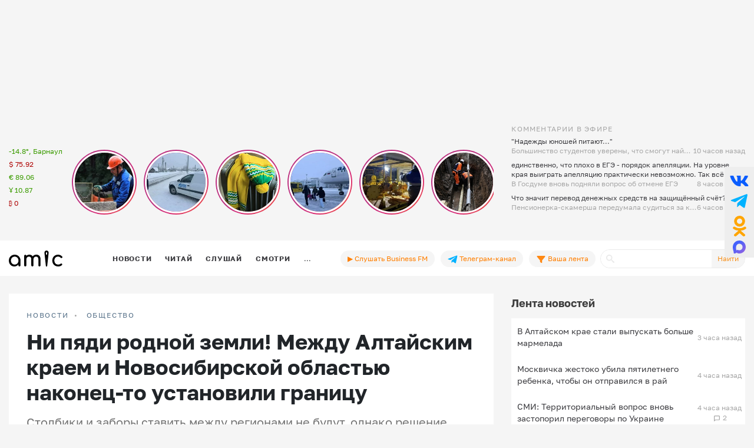

--- FILE ---
content_type: text/html; charset=UTF-8
request_url: https://www.amic.ru/news/obschestvo/ni-pyadi-rodnoy-zemli-mezhdu-altayskim-kraem-i-novosibirskoy-oblastyu-nakonec-to-ustanovili-granicu-508374
body_size: 39410
content:
<!DOCTYPE html>
<html lang="ru" class="h-100" prefix="og: http://ogp.me/ns# article: http://ogp.me/ns/article# profile: http://ogp.me/ns/profile# fb: http://ogp.me/ns/fb#">
<head>
    <meta charset="UTF-8">
    <meta name="viewport" content="width=device-width, initial-scale=1, shrink-to-fit=no">
    <meta http-equiv="x-dns-prefetch-control" content="on">
    <link rel="manifest" href="/manifest.json">
    <link rel="dns-prefetch" href="//fonts.googleapis.com">
    <link rel="dns-prefetch" href="//mc.yandex.ru">
    <link rel="dns-prefetch" href="//www.google-analytics.com">
    <link rel="dns-prefetch" href="//cse.google.com">
    <link rel="dns-prefetch" href="//top-fwz1.mail.ru">
    <link rel="dns-prefetch" href="//counter.yadro.ru">
	<link rel="preconnect" href="https://www.googletagmanager.com" />
	<link rel="preconnect" href="https://mc.yandex.ru" />
	<link rel="preconnect" href="https://counter.yadro.ru" />
	<link rel="preconnect" href="https://yandex.ru" />
	<link rel="preconnect" href="https://avatars.mds.yandex.net" />
	<link rel="preconnect" href="https://matchid.adfox.yandex.ru" />
	<link rel="preconnect" href="https://yastatic.net" />
    <title>Ни пяди родной земли! Между Алтайским краем и Новосибирской областью наконец-то установили границу</title>
    <meta name="title" content="Ни пяди родной земли! Между Алтайским краем и Новосибирской областью наконец-то установили границу">
    <meta name="description" content="Столбики и заборы ставить между регионами не будут, однако решение позволит эффективнее вести хозяйственно-экономическую деятельность">
    <meta property="og:title" content="Ни пяди родной земли! Между Алтайским краем и Новосибирской областью наконец-то установили границу"/>
    <meta property="og:description" content="Столбики и заборы ставить между регионами не будут, однако решение позволит эффективнее вести хозяйственно-экономическую деятельность"/>
    <meta property="og:image" content="https://www.amic.ru/images/news/webp/508374_size1.webp"/>
    <meta property="og:type" content="article"/>
    <meta property="og:url" content= "https://www.amic.ru/news/obschestvo/ni-pyadi-rodnoy-zemli-mezhdu-altayskim-kraem-i-novosibirskoy-oblastyu-nakonec-to-ustanovili-granicu-508374" />
    <meta name="author" content="ИА Амител" />
    <meta name="copyright" content="Амител">
    <link rel="publisher" href="https://g.page/amitel?gm" />
    <meta property="article:published_time" content="Tue, 06 Sep 2022 19:28:00 +0700"/>
    <link rel="canonical" href="https://www.amic.ru/news/obschestvo/ni-pyadi-rodnoy-zemli-mezhdu-altayskim-kraem-i-novosibirskoy-oblastyu-nakonec-to-ustanovili-granicu-508374">
    <link rel="amphtml"  href="https://www.amic.ru/amp/news/508374">
    <link rel="alternate" type="application/rss+xml" title="RSS" href="/rss">
    <link rel="alternate" type="application/rss+xml" title="RSS" href="https://feeds.feedburner.com/amic/news">
    <link rel="icon" type="image/png" href="/img/favicon/favicon-32x32.png" sizes="32x32">
    <link rel="icon" type="image/png" href="/img/favicon/favicon-192x192.png" sizes="192x192">
    <link rel="icon" type="image/png" href="/img/favicon/favicon-96x96.png" sizes="96x96">
    <link rel="icon" type="image/png" href="/img/favicon/favicon-16x16.png" sizes="16x16">
    <link rel="icon" type="image/svg+xml" href="/img/favicon/favicon.svg">
        <script type="application/ld+json">{"@context":"https:\/\/schema.org","@type":"NewsArticle","headline":"Ни пяди родной земли! Между Алтайским краем и Новосибирской областью наконец-то установили границу","url":"https:\/\/www.amic.ru\/news\/obschestvo\/ni-pyadi-rodnoy-zemli-mezhdu-altayskim-kraem-i-novosibirskoy-oblastyu-nakonec-to-ustanovili-granicu-508374","mainEntityOfPage":"\/news\/obschestvo\/ni-pyadi-rodnoy-zemli-mezhdu-altayskim-kraem-i-novosibirskoy-oblastyu-nakonec-to-ustanovili-granicu-508374","datePublished":"2022-09-06T19:28:00+07:00","description":"Столбики и заборы ставить между регионами не будут, однако решение позволит эффективнее вести хозяйственно-экономическую деятельность","@id":"https:\/\/www.amic.ru\/news\/obschestvo\/ni-pyadi-rodnoy-zemli-mezhdu-altayskim-kraem-i-novosibirskoy-oblastyu-nakonec-to-ustanovili-granicu-508374","image":"https:\/\/www.amic.ru\/images\/news\/webp\/508374_size1.webp","identifier":{"@type":"PropertyValue","propertyID":"WebPage","value":"b63cf00c-6ddb-4642-9838-1890e479f598"},"articleBody":"Главы Новосибирской области Андрей Травников и Алтайского края Виктор Томенко подписали соглашение об установлении границы между регионами. Как сообщает BFM.RU, к соглашению прилагаются картографическое и текстовое описание границы между двумя сибирскими регионами, что необходимо для подготовки необходимой документации и внесения сведений о границе в ЕГРН.Разграничение требуется для эффективного ведения хозяйственно-экономической деятельности регионов. Наличие границ в реестре позволит эффективнее использовать земельные ресурсы и обеспечивать права на недвижимость в обоих регионах.Отметим, что за этот год власти Новосибирской области определили границы с Кузбассом. Далее — установление линии разграничения с Омской и Томской областями. Причина неточностей в том, что после образования Новосибирской области в 1937 году не были детализированы сведения о границах региона со смежными субъектами РФ.","alternativeHeadline":"Ни пяди родной земли! Между Алтайским краем и Новосибирской областью наконец-то установили границу","author":{"name":"ИА Амител","@type":"Person"},"publisher":{"@type":"NewsMediaOrganization","name":"ИА Амител","legalName":"Информационное агентство Амител","masthead":"https:\/\/www.amic.ru\/about","actionableFeedbackPolicy":"https:\/\/www.amic.ru\/feedback\/","logo":{"@type":"ImageObject","url":"https:\/\/www.amic.ru\/img\/logo-google.png"},"email":"news@amic.ru","telephone":"(7-385-2) 27-18-18","url":"https:\/\/www.amic.ru"}}</script>
<script type="application/ld+json">{"@context":"https:\/\/schema.org","@type":"BreadcrumbList","itemListElement":[{"@type":"ListItem","position":1,"item":{"@id":"\/news","name":"НОВОСТИ"}},{"@type":"ListItem","position":2,"item":{"@id":"\/news\/society","name":"Общество"}}]}</script>
        <meta name="csrf-param" content="_csrf">
<meta name="csrf-token" content="CkBJDvkqTTazvOU2aJEMRSrNTbRFVy7MdFAmmoJ7sZVleDlltU8YcPaR0QNf2U4cfqolgjA4X54ZCkKizy7BzA==">

<link href="/js/splide/dist/css/splide.min.css" rel="stylesheet">
<link href="/js/fotorama/fotorama.css" rel="stylesheet">
<link href="/js/zuck/dist/zuck.min.css" rel="stylesheet">
<link href="/js/zuck/dist/skins/snapgram.min.css" rel="stylesheet">
<link href="/assets/b09caa30/css/bootstrap.min.css" rel="stylesheet">
<link href="/css/site.min.css" rel="stylesheet">
<link href="/css/contents.min.css" rel="stylesheet">
<link href="/css/chart.min.css" rel="stylesheet">
<script src="/js/zuck/dist/zuck.min.js"></script>
<script src="/assets/418ec0fb/jquery.min.js"></script>
<script src="/assets/933c9e67/yii.js" defer></script>	
<!-- Google tag (gtag.js) -->
<script async src="https://www.googletagmanager.com/gtag/js?id=G-B56TR2TLTN"></script>
<script>
  window.dataLayer = window.dataLayer || [];
  function gtag(){dataLayer.push(arguments);}
  gtag('js', new Date());
  gtag('config', 'G-B56TR2TLTN');
</script>

<!-- Yandex.Metrika counter -->
<script type="text/javascript" >
   (function(m,e,t,r,i,k,a){m[i]=m[i]||function(){(m[i].a=m[i].a||[]).push(arguments)};
   m[i].l=1*new Date();
   for (var j = 0; j < document.scripts.length; j++) {if (document.scripts[j].src === r) { return; }}
   k=e.createElement(t),a=e.getElementsByTagName(t)[0],k.async=1,k.src=r,a.parentNode.insertBefore(k,a)})
   (window, document, "script", "https://mc.yandex.ru/metrika/tag.js", "ym");
   setTimeout( function(){ym(34950850, "init", {
        clickmap:true,
        trackLinks:true,
        accurateTrackBounce:true,
        webvisor:true
   });},0);
</script>
<!-- /Yandex.Metrika counter -->
    <!-- Rating@Mail.ru counter -->
    <script type="text/javascript">
        var _tmr = _tmr || [];
        _tmr.push({
            id: "55851",
            type: "pageView",
            start: new Date().getTime()
        });
        setTimeout(function(d, w) {
            var ts = d.createElement("script");
            ts.type = "text/javascript";
            ts.async = true;
            ts.src =
                (d.location.protocol == "https:"
                    ? "https:"
                    : "http:") + "//top-fwz1.mail.ru/js/code.js";
            var f = function() {
                var s = d.getElementsByTagName("script")[0];
                s.parentNode.insertBefore(ts, s);
            };
            if (w.opera == "[object Opera]") {
                d.addEventListener("DOMContentLoaded", f, false);
            } else {
                f();
            }
        },500, document, window);
    </script>
    <!-- //Rating@Mail.ru counter -->
    <!--LiveInternet counter-->
	<script>
	new Image().src = "https://counter.yadro.ru/hit;amicru?r"+
	escape(document.referrer)+((typeof(screen)=="undefined")?"":
	";s"+screen.width+"*"+screen.height+"*"+(screen.colorDepth?
	screen.colorDepth:screen.pixelDepth))+";u"+escape(document.URL)+
	";h"+escape(document.title.substring(0,150))+
	";"+Math.random();</script>
    <!--/LiveInternet-->
    <script>
    window.Ya || (window.Ya = {});
    window.yaContextCb = window.yaContextCb || [];
    window.Ya.adfoxCode || (window.Ya.adfoxCode = {});
    window.Ya.adfoxCode.hbCallbacks || (window.Ya.adfoxCode.hbCallbacks = []);
</script>
<script src="https://yandex.ru/ads/system/header-bidding.js" async></script>
<script src="https://yandex.ru/ads/system/context.js" async ></script>



    <script>
        (function () {
            const script = document.createElement('script');
            script.src = 'https://cdn.adfinity.pro/code/amic.ru/adfinity.js';
            script.async = true;
            let flag = false;
            window.addEventListener('scroll', function() {
                if(window.scrollY>50 && !flag)
                {
                    flag = true;
                    document.head.prepend(script);
                }
            });
        })()

    </script>


<!--AdFox START-->
<!--amic-->
<!--Площадка: amic.ru / * / *-->
<!--Тип баннера: Полноэкранный десктоп-->
<!--Расположение: Полноэкранный десктоп-->
<script>
    window.yaContextCb.push(()=>{
        Ya.adfoxCode.create({
            ownerId: 279920,
            containerId: 'adfox_167402977594575081',
            params: {
                pp: 'dzpu',
                ps: 'dbpj',
                p2: 'ivhg'
            }
        })
    })
</script>
<!--AdFox START-->
<!--amic-->
<!--Площадка: amic.ru / * / *-->
<!--Тип баннера: Фуллскрин РСЯ-->
<!--Расположение: Фуллскрин РСЯ-->

<script>
    window.yaContextCb.push(()=>{
        Ya.adfoxCode.create({
            ownerId: 279920,
            containerId: 'adfox_167402977594575081',
            params: {
                pp: 'dbch',
                ps: 'dbpj',
                p2: 'iakt'
            }
        })
    })
</script>
    <script>
    window.onSwipe = function (el, callbackLeft, callbackRight ) {
        el.addEventListener('touchstart', handleTouchStart, false);
        el.addEventListener('touchmove', handleTouchMove, false);

        var xDown = null;
        var yDown = null;

        function getTouches(evt) {
            return evt.touches ||             // browser API
                evt.originalEvent.touches; // jQuery
        }

        function handleTouchStart(evt) {
            const firstTouch = getTouches(evt)[0];
            xDown = firstTouch.clientX;
            yDown = firstTouch.clientY;
        };

        function handleTouchMove(evt) {
            if ( ! xDown || ! yDown ) {
                return;
            }

            var xUp = evt.touches[0].clientX;
            var yUp = evt.touches[0].clientY;

            var xDiff = xDown - xUp;
            var yDiff = yDown - yUp;

            if ( Math.abs( xDiff ) > Math.abs( yDiff ) ) {/*most significant*/
                if ( xDiff > 0 ) {
                    /* right swipe */
                    callbackRight();
                } else {
                    /* left swipe */
                    callbackLeft();
                }
            } else {
                if ( yDiff > 0 ) {
                    /* down swipe */
                } else {
                    /* up swipe */
                }
            }
            /* reset values */
            xDown = null;
            yDown = null;
        };
    }

</script>

</head>

<body class="d-flex flex-column h-100 ">

<div id="adfox_167402977594575081"></div> <!-- фулскрин -->
<header>
    <div class="container">
        <div class="header-banner" >
            <div class="header-banner_desktop">
            <div id="adfox_167229138467569665"></div>
            <script>
                window.yaContextCb.push(() => {
                    // eslint-disable-next-line no-undef
                    Ya.adfoxCode.create({
                        ownerId: 279920,
                        containerId: 'adfox_167229138467569665',
                        params: {
                            pp: 'g',
                            ps: 'dbpj',
                            p2: 'hiyx'
                        }
                    })
                })
            </script>
        </div>
        </div>

        <div class="row">
            <div class="col-md-1 d-none d-lg-block">
                <div class="header-center__info" style="height:198px;">
                    <ul class="header-center__info-list">
                        <li class="header-center__info-item"><a href="/weather"><span class="header-center__info-link">-14.8°, Барнаул</span></a></li>
                                                    <li class="header-center__info-item"><span id="USD" class="header-center__info-link header-center__info-link_down">$&nbsp;75.92</span></li>
                            <li class="header-center__info-item"><span id="EUR" class="header-center__info-link header-center__info-link_up">€&nbsp;89.06</span></li>
                            <li class="header-center__info-item"><span id="CNY" class="header-center__info-link header-center__info-link_up">Ұ&nbsp;10.87</span></li>
                            <li class="header-center__info-item"><span id="BTC" class="header-center__info-link header-center__info-link_down">&#8383;&nbsp;0</span></li>
                                            </ul>
                </div>
            </div>
            <div class="col-lg-7 col-md-9 stories-cel">
                <div class="stories_cont">
    <div id="stories"></div>
</div>

<script>
    const get = function (array, what) {
        if (array) {
            return array[what] || '';
        } else {
            return '';
        }
    };
    const renderComments = function (comments){
        let html = "";
        var j;
        try{
            let commentsArr = JSON.parse(atob(comments));
            if("object" === typeof commentsArr && commentsArr.length>0){
                html+='<div class="comments">';
                for(let i = 0; i < commentsArr.length; i++){
                    j = commentsArr[i];
                    html+=`<div class="comment"><div class="message">${j.message}</div><div class="published_at">${j.published_at}</div></div>`
                }
                html+='</div>';
            }
        } catch (e){

        }
        return html;

    }
    let stories = new Zuck("stories",{
        skin: 'snapgram',
        avatars: false,         // shows user photo instead of last story item preview
        list: false,           // displays a timeline instead of carousel
        openEffect: false,      // enables effect when opening story
        cubeEffect: false,     // enables the 3d cube effect when sliding story
        autoFullScreen: false, // enables fullscreen on mobile browsers
        backButton: true,      // adds a back button to close the story viewer
        backNative: false,     // uses window history to enable back button on browsers/android
        previousTap: true,     // use 1/3 of the screen to navigate to previous item when tap the story
        localStorage: true,    // set true to save "seen" position. Element must have a id to save properly.
        reactive: false,        // set true if you use frameworks like React to control the timeline (see react.sample.html)
        rtl: false,            // enable/disable RTL
        paginationArrows:true,
        stories: [{"id":576671,"index":0,"photo":"https:\/\/www.amic.ru\/images\/news\/webp\/538663_size2.webp","name":"\u041f\u043e\u0434\u0430\u0447\u0430 \u0433\u0430\u0437\u0430 \u0432 \u041f\u0435\u0440\u0432\u043e\u043c\u0430\u0439\u0441\u043a\u043e\u043c \u0440\u0430\u0439\u043e\u043d\u0435 \u043d\u043e\u0440\u043c\u0430\u043b\u0438\u0437\u043e\u0432\u0430\u043d\u0430","link":"\/news\/podacha-gaza-v-pervomayskom-rayone-normalizovana-576671","lastUpdated":1769242200,"seen":false,"published_at":"8 \u0447\u0430\u0441\u043e\u0432 \u043d\u0430\u0437\u0430\u0434","items":[{"id":576671,"type":"photo","length":100,"lastUpdated":1769242200,"src":"https:\/\/www.amic.ru\/images\/news\/webp\/538663_size1.webp","preview":"https:\/\/www.amic.ru\/images\/news\/webp\/538663_size4.webp","link":"\/news\/podacha-gaza-v-pervomayskom-rayone-normalizovana-576671","linkText":"\u0420\u0435\u0441\u0443\u0440\u0441 \u043f\u043e\u0434\u0430\u0432\u0430\u043b\u0438 \u043f\u043e\u0441\u0442\u0435\u043f\u0435\u043d\u043d\u043e \u0432 \u0442\u0435\u0447\u0435\u043d\u0438\u0435 \u0432\u0441\u0435\u0433\u043e \u0434\u043d\u044f","seen":false,"lid":"\u0420\u0435\u0441\u0443\u0440\u0441 \u043f\u043e\u0434\u0430\u0432\u0430\u043b\u0438 \u043f\u043e\u0441\u0442\u0435\u043f\u0435\u043d\u043d\u043e \u0432 \u0442\u0435\u0447\u0435\u043d\u0438\u0435 \u0432\u0441\u0435\u0433\u043e \u0434\u043d\u044f","post_title":"\u041f\u043e\u0434\u0430\u0447\u0430 \u0433\u0430\u0437\u0430 \u0432 \u041f\u0435\u0440\u0432\u043e\u043c\u0430\u0439\u0441\u043a\u043e\u043c \u0440\u0430\u0439\u043e\u043d\u0435 \u043d\u043e\u0440\u043c\u0430\u043b\u0438\u0437\u043e\u0432\u0430\u043d\u0430","internal_id":576671,"comments":"W10="}]},{"id":576661,"index":1,"photo":"https:\/\/www.amic.ru\/images\/news\/webp\/576661_size2.webp","name":"\u041f\u043e\u0434\u0430\u0447\u0443 \u0433\u0430\u0437\u0430 \u0432\u043e\u0441\u0441\u0442\u0430\u043d\u043e\u0432\u0438\u043b\u0438 \u0432 \u0442\u0440\u0435\u0445 \u0441\u0435\u043b\u0430\u0445 \u043f\u043e\u0434 \u0411\u0430\u0440\u043d\u0430\u0443\u043b\u043e\u043c","link":"\/news\/podachu-gaza-vosstanovili-v-treh-selah-pod-barnaulom-576661","lastUpdated":1769230680,"seen":false,"published_at":"12 \u0447\u0430\u0441\u043e\u0432 \u043d\u0430\u0437\u0430\u0434","items":[{"id":576661,"type":"photo","length":100,"lastUpdated":1769230680,"src":"https:\/\/www.amic.ru\/images\/news\/webp\/576661_size1.webp","preview":"https:\/\/www.amic.ru\/images\/news\/webp\/576661_size4.webp","link":"\/news\/podachu-gaza-vosstanovili-v-treh-selah-pod-barnaulom-576661","linkText":"\u041f\u043e \u043d\u0435\u0441\u043a\u043e\u043b\u044c\u043a\u0438\u043c \u043f\u0440\u0438\u0447\u0438\u043d\u0430\u043c \u0432\u0441\u0435 \u0440\u0430\u0431\u043e\u0442\u044b \u043f\u043e \u0432\u043e\u0437\u0432\u0440\u0430\u0449\u0435\u043d\u0438\u044e \u0433\u0430\u0437\u0430 \u0437\u0430\u043d\u044f\u043b\u0438 \u0431\u043e\u043b\u044c\u0448\u0435 \u0432\u0440\u0435\u043c\u0435\u043d\u0438, \u0447\u0435\u043c \u043f\u0440\u0435\u0434\u043f\u043e\u043b\u0430\u0433\u0430\u043b\u043e\u0441\u044c","seen":false,"lid":"\u041f\u043e \u043d\u0435\u0441\u043a\u043e\u043b\u044c\u043a\u0438\u043c \u043f\u0440\u0438\u0447\u0438\u043d\u0430\u043c \u0432\u0441\u0435 \u0440\u0430\u0431\u043e\u0442\u044b \u043f\u043e \u0432\u043e\u0437\u0432\u0440\u0430\u0449\u0435\u043d\u0438\u044e \u0433\u0430\u0437\u0430 \u0437\u0430\u043d\u044f\u043b\u0438 \u0431\u043e\u043b\u044c\u0448\u0435 \u0432\u0440\u0435\u043c\u0435\u043d\u0438, \u0447\u0435\u043c \u043f\u0440\u0435\u0434\u043f\u043e\u043b\u0430\u0433\u0430\u043b\u043e\u0441\u044c","post_title":"\u041f\u043e\u0434\u0430\u0447\u0443 \u0433\u0430\u0437\u0430 \u0432\u043e\u0441\u0441\u0442\u0430\u043d\u043e\u0432\u0438\u043b\u0438 \u0432 \u0442\u0440\u0435\u0445 \u0441\u0435\u043b\u0430\u0445 \u043f\u043e\u0434 \u0411\u0430\u0440\u043d\u0430\u0443\u043b\u043e\u043c","internal_id":576661,"comments":"[base64]"}]},{"id":576651,"index":2,"photo":"https:\/\/www.amic.ru\/images\/news\/webp\/513329_size2.webp","name":"\u0416\u0438\u0442\u0435\u043b\u0435\u0439 \u043e\u0441\u0442\u0430\u0432\u0448\u0435\u0433\u043e\u0441\u044f \u0431\u0435\u0437 \u0433\u0430\u0437\u0430 \u0441\u0435\u043b\u0430 \u0411\u043e\u0431\u0440\u043e\u0432\u043a\u0430 &quot;\u043f\u0440\u043e\u0441\u044f\u0442 \u043e\u0442\u043a\u043b\u044e\u0447\u0438\u0442\u044c \u043e\u0431\u043e\u0433\u0440\u0435\u0432\u0430\u0442\u0435\u043b\u0438&quot;","link":"\/news\/zhiteley-ostavshegosya-bez-gaza-sela-bobrovka-prosyat-otklyuchit-obogrevateli-576651","lastUpdated":1769225460,"seen":false,"published_at":"13 \u0447\u0430\u0441\u043e\u0432 \u043d\u0430\u0437\u0430\u0434","items":[{"id":576651,"type":"photo","length":100,"lastUpdated":1769225460,"src":"https:\/\/www.amic.ru\/images\/news\/webp\/513329_size1.webp","preview":"https:\/\/www.amic.ru\/images\/news\/news\/513329_size4.jpg","link":"\/news\/zhiteley-ostavshegosya-bez-gaza-sela-bobrovka-prosyat-otklyuchit-obogrevateli-576651","linkText":"\u0421\u043e\u0442\u0440\u0443\u0434\u043d\u0438\u043a\u0438 \u0430\u0434\u043c\u0438\u043d\u0438\u0441\u0442\u0440\u0430\u0446\u0438\u0438 '\u043f\u043e\u043f\u0440\u043e\u0441\u0438\u043b\u0438 \u043f\u043e\u0442\u0435\u0440\u043f\u0435\u0442\u044c', \u043f\u043e\u043a\u0430 \u0432\u043e\u0441\u0441\u0442\u0430\u043d\u0430\u0432\u043b\u0438\u0432\u0430\u0435\u0442\u0441\u044f \u043f\u043e\u0434\u0430\u0447\u0430 \u0433\u0430\u0437\u043e\u0441\u043d\u0430\u0431\u0436\u0435\u043d\u0438\u044f","seen":false,"lid":"\u0421\u043e\u0442\u0440\u0443\u0434\u043d\u0438\u043a\u0438 \u0430\u0434\u043c\u0438\u043d\u0438\u0441\u0442\u0440\u0430\u0446\u0438\u0438 '\u043f\u043e\u043f\u0440\u043e\u0441\u0438\u043b\u0438 \u043f\u043e\u0442\u0435\u0440\u043f\u0435\u0442\u044c', \u043f\u043e\u043a\u0430 \u0432\u043e\u0441\u0441\u0442\u0430\u043d\u0430\u0432\u043b\u0438\u0432\u0430\u0435\u0442\u0441\u044f \u043f\u043e\u0434\u0430\u0447\u0430 \u0433\u0430\u0437\u043e\u0441\u043d\u0430\u0431\u0436\u0435\u043d\u0438\u044f","post_title":"\u0416\u0438\u0442\u0435\u043b\u0435\u0439 \u043e\u0441\u0442\u0430\u0432\u0448\u0435\u0433\u043e\u0441\u044f \u0431\u0435\u0437 \u0433\u0430\u0437\u0430 \u0441\u0435\u043b\u0430 \u0411\u043e\u0431\u0440\u043e\u0432\u043a\u0430 '\u043f\u0440\u043e\u0441\u044f\u0442 \u043e\u0442\u043a\u043b\u044e\u0447\u0438\u0442\u044c \u043e\u0431\u043e\u0433\u0440\u0435\u0432\u0430\u0442\u0435\u043b\u0438'","internal_id":576651,"comments":"[base64]\/[base64]\/IiwicHVibGlzaGVkX2F0IjoiMTIgXHUwNDQ3XHUwNDMwXHUwNDQxXHUwNDNlXHUwNDMyIFx1MDQzZFx1MDQzMFx1MDQzN1x1MDQzMFx1MDQzNCJ9XQ=="}]},{"id":576650,"index":3,"photo":"https:\/\/www.amic.ru\/images\/news\/webp\/576650_size2.webp","name":"\u041f\u0430\u0441\u0441\u0430\u0436\u0438\u0440\u044b \u0440\u0435\u0439\u0441\u044b \u041f\u0445\u0443\u043a\u0435\u0442 \u2014 \u0411\u0430\u0440\u043d\u0430\u0443\u043b \u043f\u0440\u0438\u043b\u0435\u0442\u0435\u043b\u0438 \u0432 \u0433\u043e\u0440\u043e\u0434 \u043d\u0430 \u0440\u0435\u0437\u0435\u0440\u0432\u043d\u043e\u043c \u0431\u043e\u0440\u0442\u0443","link":"\/news\/podavavshiy-signal-bedstviya-reys-phuket---barnaul-uspeshno-prizemlilsya-v-gorodskom-aeroportu-576650","lastUpdated":1769224440,"seen":false,"published_at":"13 \u0447\u0430\u0441\u043e\u0432 \u043d\u0430\u0437\u0430\u0434","items":[{"id":576650,"type":"photo","length":100,"lastUpdated":1769224440,"src":"https:\/\/www.amic.ru\/images\/news\/webp\/576650_size1.webp","preview":"https:\/\/www.amic.ru\/images\/news\/webp\/576650_size4.webp","link":"\/news\/podavavshiy-signal-bedstviya-reys-phuket---barnaul-uspeshno-prizemlilsya-v-gorodskom-aeroportu-576650","linkText":"\u041b\u0435\u0442\u0435\u0432\u0448\u0438\u0435 \u0438\u0437 \u0422\u0430\u0438\u043b\u0430\u043d\u0434\u0430 \u0443\u0436\u0435 \u043f\u043e\u043a\u0438\u043d\u0443\u043b\u0438 \u0432\u043e\u0437\u0434\u0443\u0448\u043d\u043e\u0435 \u0441\u0443\u0434\u043d\u043e","seen":false,"lid":"\u041b\u0435\u0442\u0435\u0432\u0448\u0438\u0435 \u0438\u0437 \u0422\u0430\u0438\u043b\u0430\u043d\u0434\u0430 \u0443\u0436\u0435 \u043f\u043e\u043a\u0438\u043d\u0443\u043b\u0438 \u0432\u043e\u0437\u0434\u0443\u0448\u043d\u043e\u0435 \u0441\u0443\u0434\u043d\u043e","post_title":"\u041f\u0430\u0441\u0441\u0430\u0436\u0438\u0440\u044b \u0440\u0435\u0439\u0441\u044b \u041f\u0445\u0443\u043a\u0435\u0442 \u2014 \u0411\u0430\u0440\u043d\u0430\u0443\u043b \u043f\u0440\u0438\u043b\u0435\u0442\u0435\u043b\u0438 \u0432 \u0433\u043e\u0440\u043e\u0434 \u043d\u0430 \u0440\u0435\u0437\u0435\u0440\u0432\u043d\u043e\u043c \u0431\u043e\u0440\u0442\u0443","internal_id":576650,"comments":"[base64]"}]},{"id":576648,"index":4,"photo":"https:\/\/www.amic.ru\/images\/news\/webp\/576648_size2.webp","name":"\u0412 \u043f\u043e\u0441\u0435\u043b\u043a\u0430\u0445 \u041b\u0435\u0441\u043d\u043e\u0439 \u0438 \u0411\u043e\u0431\u0440\u043e\u0432\u043a\u0430 \u043f\u0440\u043e\u0434\u043e\u043b\u0436\u0430\u044e\u0442\u0441\u044f \u0440\u0430\u0431\u043e\u0442\u044b \u043f\u043e \u0437\u0430\u043f\u0443\u0441\u043a\u0443 \u0433\u0430\u0437\u0430","link":"\/news\/v-poselkah-lesnoy-i-bobrovka-prodolzhayutsya-raboty-po-zapusku-gaza-576648","lastUpdated":1769223540,"seen":false,"published_at":"14 \u0447\u0430\u0441\u043e\u0432 \u043d\u0430\u0437\u0430\u0434","items":[{"id":576648,"type":"photo","length":100,"lastUpdated":1769223540,"src":"https:\/\/www.amic.ru\/images\/news\/webp\/576648_size1.webp","preview":"https:\/\/www.amic.ru\/images\/news\/webp\/576648_size4.webp","link":"\/news\/v-poselkah-lesnoy-i-bobrovka-prodolzhayutsya-raboty-po-zapusku-gaza-576648","linkText":"\u0412\u0435\u0434\u0435\u0442\u0441\u044f \u043c\u043e\u043d\u0438\u0442\u043e\u0440\u0438\u043d\u0433 \u0442\u0435\u043c\u043f\u0435\u0440\u0430\u0442\u0443\u0440\u043d\u043e\u0433\u043e \u0440\u0435\u0436\u0438\u043c\u0430, \u043f\u0440\u0438 \u043d\u0435\u043e\u0431\u0445\u043e\u0434\u0438\u043c\u043e\u0441\u0442\u0438 \u0431\u0443\u0434\u0435\u0442 \u0440\u0430\u0437\u0432\u0435\u0440\u043d\u0443\u0442 \u043f\u0443\u043d\u043a\u0442 \u0432\u0440\u0435\u043c\u0435\u043d\u043d\u043e\u0433\u043e \u0440\u0430\u0437\u043c\u0435\u0449\u0435\u043d\u0438\u044f","seen":false,"lid":"\u0412\u0435\u0434\u0435\u0442\u0441\u044f \u043c\u043e\u043d\u0438\u0442\u043e\u0440\u0438\u043d\u0433 \u0442\u0435\u043c\u043f\u0435\u0440\u0430\u0442\u0443\u0440\u043d\u043e\u0433\u043e \u0440\u0435\u0436\u0438\u043c\u0430, \u043f\u0440\u0438 \u043d\u0435\u043e\u0431\u0445\u043e\u0434\u0438\u043c\u043e\u0441\u0442\u0438 \u0431\u0443\u0434\u0435\u0442 \u0440\u0430\u0437\u0432\u0435\u0440\u043d\u0443\u0442 \u043f\u0443\u043d\u043a\u0442 \u0432\u0440\u0435\u043c\u0435\u043d\u043d\u043e\u0433\u043e \u0440\u0430\u0437\u043c\u0435\u0449\u0435\u043d\u0438\u044f","post_title":"\u0412 \u043f\u043e\u0441\u0435\u043b\u043a\u0430\u0445 \u041b\u0435\u0441\u043d\u043e\u0439 \u0438 \u0411\u043e\u0431\u0440\u043e\u0432\u043a\u0430 \u043f\u0440\u043e\u0434\u043e\u043b\u0436\u0430\u044e\u0442\u0441\u044f \u0440\u0430\u0431\u043e\u0442\u044b \u043f\u043e \u0437\u0430\u043f\u0443\u0441\u043a\u0443 \u0433\u0430\u0437\u0430","internal_id":576648,"comments":"[base64]\/[base64]\/[base64]"}]},{"id":576647,"index":5,"photo":"https:\/\/www.amic.ru\/images\/news\/news\/435756_size2.jpg","name":"\u041f\u043e\u0434\u0430\u0447\u0430 \u0433\u0430\u0437\u0430 \u0432 \u041f\u0435\u0440\u0432\u043e\u043c\u0430\u0439\u0441\u043a\u043e\u043c \u0440\u0430\u0439\u043e\u043d\u0435 \u0434\u043e \u0441\u0438\u0445 \u043f\u043e\u0440 \u043d\u0435 \u0432\u043e\u0441\u0441\u0442\u0430\u043d\u043e\u0432\u043b\u0435\u043d\u0430","link":"\/news\/podacha-gaza-v-pervomayskom-rayone-do-sih-por-ne-vosstanovlena-576647","lastUpdated":1769220960,"seen":false,"published_at":"14 \u0447\u0430\u0441\u043e\u0432 \u043d\u0430\u0437\u0430\u0434","items":[{"id":576647,"type":"photo","length":100,"lastUpdated":1769220960,"src":"https:\/\/www.amic.ru\/images\/news\/news\/435756_size1.jpg","preview":"https:\/\/www.amic.ru\/images\/news\/news\/435756_size4.jpg","link":"\/news\/podacha-gaza-v-pervomayskom-rayone-do-sih-por-ne-vosstanovlena-576647","linkText":"\u041a\u0430\u043a \u043f\u0438\u0448\u0443\u0442 \u043c\u0435\u0441\u0442\u043d\u044b\u0435 \u0436\u0438\u0442\u0435\u043b\u0438, \u0432 \u0434\u043e\u043c\u0430\u0445 \u0433\u0430\u0437 \u0442\u0430\u043a \u0438 \u043d\u0435 \u043f\u043e\u044f\u0432\u0438\u043b\u0441\u044f, \u043d\u0435\u0441\u043c\u043e\u0442\u0440\u044f \u043d\u0430 \u0437\u0430\u044f\u0432\u043b\u0435\u043d\u0438\u044f \u0432\u043b\u0430\u0441\u0442\u0435\u0439","seen":false,"lid":"\u041a\u0430\u043a \u043f\u0438\u0448\u0443\u0442 \u043c\u0435\u0441\u0442\u043d\u044b\u0435 \u0436\u0438\u0442\u0435\u043b\u0438, \u0432 \u0434\u043e\u043c\u0430\u0445 \u0433\u0430\u0437 \u0442\u0430\u043a \u0438 \u043d\u0435 \u043f\u043e\u044f\u0432\u0438\u043b\u0441\u044f, \u043d\u0435\u0441\u043c\u043e\u0442\u0440\u044f \u043d\u0430 \u0437\u0430\u044f\u0432\u043b\u0435\u043d\u0438\u044f \u0432\u043b\u0430\u0441\u0442\u0435\u0439","post_title":"\u041f\u043e\u0434\u0430\u0447\u0430 \u0433\u0430\u0437\u0430 \u0432 \u041f\u0435\u0440\u0432\u043e\u043c\u0430\u0439\u0441\u043a\u043e\u043c \u0440\u0430\u0439\u043e\u043d\u0435 \u0434\u043e \u0441\u0438\u0445 \u043f\u043e\u0440 \u043d\u0435 \u0432\u043e\u0441\u0441\u0442\u0430\u043d\u043e\u0432\u043b\u0435\u043d\u0430","internal_id":576647,"comments":"[base64]"}]},{"id":576612,"index":6,"photo":"https:\/\/www.amic.ru\/images\/news\/webp\/553596_size2.webp","name":"\u0427\u0442\u043e \u0441\u043b\u0443\u0447\u0438\u043b\u043e\u0441\u044c \u0441 \u0440\u0435\u0439\u0441\u043e\u043c \u041f\u0445\u0443\u043a\u0435\u0442 \u2014 \u0411\u0430\u0440\u043d\u0430\u0443\u043b, \u043f\u043e\u0434\u0430\u0432\u0448\u0438\u043c \u0441\u0438\u0433\u043d\u0430\u043b \u0431\u0435\u0434\u0441\u0442\u0432\u0438\u044f \u043d\u0430\u0434 \u041a\u0438\u0442\u0430\u0435\u043c? \u0413\u043b\u0430\u0432\u043d\u043e\u0435","link":"\/news\/chto-sluchilos-s-reysom-phuket-barnaul-podavshim-signal-bedstviya-nad-kitaem-glavnoe-576612","lastUpdated":1769161620,"seen":false,"published_at":"23 \u044f\u043d\u0432\u0430\u0440\u044f 2026, 16:47","items":[{"id":576612,"type":"photo","length":100,"lastUpdated":1769161620,"src":"https:\/\/www.amic.ru\/images\/news\/webp\/553596_size1.webp","preview":"https:\/\/www.amic.ru\/images\/news\/webp\/553596_size4.webp","link":"\/news\/chto-sluchilos-s-reysom-phuket-barnaul-podavshim-signal-bedstviya-nad-kitaem-glavnoe-576612","linkText":"\u041f\u043e\u043a\u0430 \u0441\u0430\u043c\u043e\u043b\u0435\u0442 \u043a\u0440\u0443\u0436\u0438\u043b \u043d\u0430\u0434 \u0430\u044d\u0440\u043e\u043f\u043e\u0440\u0442\u043e\u043c \u041f\u043e\u0434\u043d\u0435\u0431\u0435\u0441\u043d\u043e\u0439, \u043d\u0430 \u0441\u0435\u0440\u0432\u0438\u0441\u0435 Flightradar \u0437\u0430 \u043d\u0438\u043c \u0441\u043b\u0435\u0434\u0438\u043b\u0438 \u0442\u044b\u0441\u044f\u0447\u0438 \u0447\u0435\u043b\u043e\u0432\u0435\u043a","seen":false,"lid":"\u041f\u043e\u043a\u0430 \u0441\u0430\u043c\u043e\u043b\u0435\u0442 \u043a\u0440\u0443\u0436\u0438\u043b \u043d\u0430\u0434 \u0430\u044d\u0440\u043e\u043f\u043e\u0440\u0442\u043e\u043c \u041f\u043e\u0434\u043d\u0435\u0431\u0435\u0441\u043d\u043e\u0439, \u043d\u0430 \u0441\u0435\u0440\u0432\u0438\u0441\u0435 Flightradar \u0437\u0430 \u043d\u0438\u043c \u0441\u043b\u0435\u0434\u0438\u043b\u0438 \u0442\u044b\u0441\u044f\u0447\u0438 \u0447\u0435\u043b\u043e\u0432\u0435\u043a","post_title":"\u0427\u0442\u043e \u0441\u043b\u0443\u0447\u0438\u043b\u043e\u0441\u044c \u0441 \u0440\u0435\u0439\u0441\u043e\u043c \u041f\u0445\u0443\u043a\u0435\u0442 \u2014 \u0411\u0430\u0440\u043d\u0430\u0443\u043b, \u043f\u043e\u0434\u0430\u0432\u0448\u0438\u043c \u0441\u0438\u0433\u043d\u0430\u043b \u0431\u0435\u0434\u0441\u0442\u0432\u0438\u044f \u043d\u0430\u0434 \u041a\u0438\u0442\u0430\u0435\u043c? \u0413\u043b\u0430\u0432\u043d\u043e\u0435","internal_id":576612,"comments":"[base64]"}]},{"id":576544,"index":7,"photo":"https:\/\/www.amic.ru\/images\/news\/webp\/576544_size2.webp","name":"\u041f\u043e\u0447\u0435\u043c\u0443 \u0432 \u0420\u043e\u0441\u0441\u0438\u0438 \u043d\u0430\u0447\u0430\u043b\u043e \u0434\u0435\u0448\u0435\u0432\u0435\u0442\u044c \u0441\u043b\u0438\u0432\u043e\u0447\u043d\u043e\u0435 \u043c\u0430\u0441\u043b\u043e \u0438 \u0441\u0442\u0430\u043b\u043e \u043b\u0438 \u043e\u043d\u043e \u0445\u0443\u0436\u0435?","link":"\/news\/pochemu-v-rossii-nachalo-deshevet-slivochnoe-maslo-i-stalo-li-ono-huzhe-576544","lastUpdated":1769126400,"seen":false,"published_at":"23 \u044f\u043d\u0432\u0430\u0440\u044f 2026, 07:00","items":[{"id":576544,"type":"photo","length":100,"lastUpdated":1769126400,"src":"https:\/\/www.amic.ru\/images\/news\/webp\/576544_size1.webp","preview":"https:\/\/www.amic.ru\/images\/news\/webp\/576544_size4.webp","link":"\/news\/pochemu-v-rossii-nachalo-deshevet-slivochnoe-maslo-i-stalo-li-ono-huzhe-576544","linkText":"\u0426\u0435\u043d\u0430 \u0441\u043d\u0438\u0437\u0438\u043b\u0430\u0441\u044c \u0432\u0441\u0435\u0433\u043e \u043d\u0430 3%","seen":false,"lid":"\u0426\u0435\u043d\u0430 \u0441\u043d\u0438\u0437\u0438\u043b\u0430\u0441\u044c \u0432\u0441\u0435\u0433\u043e \u043d\u0430 3%","post_title":"\u041f\u043e\u0447\u0435\u043c\u0443 \u0432 \u0420\u043e\u0441\u0441\u0438\u0438 \u043d\u0430\u0447\u0430\u043b\u043e \u0434\u0435\u0448\u0435\u0432\u0435\u0442\u044c \u0441\u043b\u0438\u0432\u043e\u0447\u043d\u043e\u0435 \u043c\u0430\u0441\u043b\u043e \u0438 \u0441\u0442\u0430\u043b\u043e \u043b\u0438 \u043e\u043d\u043e \u0445\u0443\u0436\u0435?","internal_id":576544,"comments":"[base64]"}]},{"id":576538,"index":8,"photo":"https:\/\/www.amic.ru\/images\/news\/webp\/576538_size2.webp","name":"&quot;\u0420\u0443\u0441\u0441\u043a\u0438\u0435 \u0442\u043e\u043b\u044c\u043a\u043e \u0432 \u043a\u0438\u043d\u043e \u0437\u043b\u043e\u0434\u0435\u0438&quot;. \u041a\u0430\u043a \u0441\u0442\u0443\u0434\u0435\u043d\u0442 \u0438\u0437 \u0411\u0435\u043d\u0438\u043d\u0430 \u043f\u0440\u0438\u0435\u0445\u0430\u043b \u0432 \u0411\u0430\u0440\u043d\u0430\u0443\u043b \u0438 \u0441\u0442\u0430\u043b \u043c\u043e\u0434\u0435\u043b\u044c\u044e","link":"\/news\/russkie-tolko-v-kino-zlodei-kak-student-iz-benina-priehal-v-barnaul-i-stal-modelyu-576538","lastUpdated":1769124000,"seen":false,"published_at":"23 \u044f\u043d\u0432\u0430\u0440\u044f 2026, 06:20","items":[{"id":576538,"type":"photo","length":100,"lastUpdated":1769124000,"src":"https:\/\/www.amic.ru\/images\/news\/webp\/576538_size1.webp","preview":"https:\/\/www.amic.ru\/images\/news\/webp\/576538_size4.webp","link":"\/news\/russkie-tolko-v-kino-zlodei-kak-student-iz-benina-priehal-v-barnaul-i-stal-modelyu-576538","linkText":"\u0417\u043d\u0430\u043a\u043e\u043c\u044c\u0442\u0435\u0441\u044c \u0441 \u0422\u0440\u0435\u0437\u043e\u0440\u043e\u043c \u041b\u0438\u0433\u0430\u043d\u043e\u043c, \u043a\u043e\u0442\u043e\u0440\u044b\u0439 \u0433\u043e\u0434 \u0443\u0447\u0438\u0442\u0441\u044f \u0432 \u043d\u0430\u0448\u0435\u0439 \u0441\u0442\u0440\u0430\u043d\u0435 \u0438 \u0432\u043b\u044e\u0431\u0438\u043b\u0441\u044f \u0432 \u0440\u043e\u0441\u0441\u0438\u0439\u0441\u043a\u0443\u044e \u043a\u0443\u043b\u044c\u0442\u0443\u0440\u0443. \u041e\u043d \u043f\u043e\u0435\u0442 '\u041c\u0430\u0442\u0443\u0448\u043a\u0430' \u0438 \u043f\u044c\u0435\u0442 \u0432\u043e\u0434\u043a\u0443","seen":false,"lid":"\u0417\u043d\u0430\u043a\u043e\u043c\u044c\u0442\u0435\u0441\u044c \u0441 \u0422\u0440\u0435\u0437\u043e\u0440\u043e\u043c \u041b\u0438\u0433\u0430\u043d\u043e\u043c, \u043a\u043e\u0442\u043e\u0440\u044b\u0439 \u0433\u043e\u0434 \u0443\u0447\u0438\u0442\u0441\u044f \u0432 \u043d\u0430\u0448\u0435\u0439 \u0441\u0442\u0440\u0430\u043d\u0435 \u0438 \u0432\u043b\u044e\u0431\u0438\u043b\u0441\u044f \u0432 \u0440\u043e\u0441\u0441\u0438\u0439\u0441\u043a\u0443\u044e \u043a\u0443\u043b\u044c\u0442\u0443\u0440\u0443. \u041e\u043d \u043f\u043e\u0435\u0442 '\u041c\u0430\u0442\u0443\u0448\u043a\u0430' \u0438 \u043f\u044c\u0435\u0442 \u0432\u043e\u0434\u043a\u0443","post_title":"'\u0420\u0443\u0441\u0441\u043a\u0438\u0435 \u0442\u043e\u043b\u044c\u043a\u043e \u0432 \u043a\u0438\u043d\u043e \u0437\u043b\u043e\u0434\u0435\u0438'. \u041a\u0430\u043a \u0441\u0442\u0443\u0434\u0435\u043d\u0442 \u0438\u0437 \u0411\u0435\u043d\u0438\u043d\u0430 \u043f\u0440\u0438\u0435\u0445\u0430\u043b \u0432 \u0411\u0430\u0440\u043d\u0430\u0443\u043b \u0438 \u0441\u0442\u0430\u043b \u043c\u043e\u0434\u0435\u043b\u044c\u044e","internal_id":576538,"comments":"[base64]\/[base64]"}]},{"id":576472,"index":9,"photo":"https:\/\/www.amic.ru\/images\/news\/webp\/576472_size2.webp","name":"&quot;\u0414\u0435\u0440\u0437\u043a\u0438\u0439, \u0433\u043e\u043b\u043e\u0434\u043d\u044b\u0439 \u0438 \u043e\u0447\u0435\u043d\u044c \u0436\u0438\u0432\u043e\u0439&quot;. \u041f\u0440\u0435\u0434\u043f\u0440\u0438\u043d\u0438\u043c\u0430\u0442\u0435\u043b\u0438 \u0411\u0430\u0440\u043d\u0430\u0443\u043b\u0430 \u043e \u0442\u043e\u043c, \u043a\u0430\u043a \u0436\u0438\u043b\u0438 \u0432 2016 \u0433\u043e\u0434\u0443","link":"\/news\/derzkiy-golodnyy-i-ochen-zhivoy-predprinimateli-barnaula-o-tom-kak-zhili-v-2016-godu-576472","lastUpdated":1769043600,"seen":false,"published_at":"22 \u044f\u043d\u0432\u0430\u0440\u044f 2026, 08:00","items":[{"id":576472,"type":"photo","length":100,"lastUpdated":1769043600,"src":"https:\/\/www.amic.ru\/images\/news\/webp\/576472_size1.webp","preview":"https:\/\/www.amic.ru\/images\/news\/webp\/576472_size4.webp","link":"\/news\/derzkiy-golodnyy-i-ochen-zhivoy-predprinimateli-barnaula-o-tom-kak-zhili-v-2016-godu-576472","linkText":"\u0414\u043b\u044f \u043c\u043d\u043e\u0433\u0438\u0445 2016-\u0439 \u2014 \u044d\u0442\u043e \u043d\u0435 \u0442\u043e\u043b\u044c\u043a\u043e \u044d\u043c\u043e\u0446\u0438\u0438, \u043d\u043e \u0438 \u043a\u043e\u043d\u043a\u0440\u0435\u0442\u043d\u044b\u0439 \u044d\u0442\u0430\u043f \u043f\u0440\u043e\u0444\u0435\u0441\u0441\u0438\u043e\u043d\u0430\u043b\u044c\u043d\u043e\u0433\u043e \u0441\u0442\u0430\u043d\u043e\u0432\u043b\u0435\u043d\u0438\u044f","seen":false,"lid":"\u0414\u043b\u044f \u043c\u043d\u043e\u0433\u0438\u0445 2016-\u0439 \u2014 \u044d\u0442\u043e \u043d\u0435 \u0442\u043e\u043b\u044c\u043a\u043e \u044d\u043c\u043e\u0446\u0438\u0438, \u043d\u043e \u0438 \u043a\u043e\u043d\u043a\u0440\u0435\u0442\u043d\u044b\u0439 \u044d\u0442\u0430\u043f \u043f\u0440\u043e\u0444\u0435\u0441\u0441\u0438\u043e\u043d\u0430\u043b\u044c\u043d\u043e\u0433\u043e \u0441\u0442\u0430\u043d\u043e\u0432\u043b\u0435\u043d\u0438\u044f","post_title":"'\u0414\u0435\u0440\u0437\u043a\u0438\u0439, \u0433\u043e\u043b\u043e\u0434\u043d\u044b\u0439 \u0438 \u043e\u0447\u0435\u043d\u044c \u0436\u0438\u0432\u043e\u0439'. \u041f\u0440\u0435\u0434\u043f\u0440\u0438\u043d\u0438\u043c\u0430\u0442\u0435\u043b\u0438 \u0411\u0430\u0440\u043d\u0430\u0443\u043b\u0430 \u043e \u0442\u043e\u043c, \u043a\u0430\u043a \u0436\u0438\u043b\u0438 \u0432 2016 \u0433\u043e\u0434\u0443","internal_id":576472,"comments":"[base64]"}]}],
        template: {
            viewerItemBody: function (index, currentIndex, item) {
                console.log(document.URL);
				let link = 'https://www.amic.ru'+item.link;
				let ttitle = item.post_title;
 //               console.log(ttitle);
					new Image().src = "https://counter.yadro.ru/hit;amicru?r"+escape(document.referrer)+((typeof(screen)=="undefined")?"":";s"+screen.width+"*"+screen.height+"*"+(screen.colorDepth?screen.colorDepth:screen.pixelDepth))+";u"+escape(link)+";h"+escape(ttitle.substring(0,150))+";"+Math.random();
                $('.previous').on( "click", function(event) {
                    console.log( stories );
                    //stories.moveStoryItem(true);
                    stories.navigateItem('previous', event);
                    //stories.navigateItem("previous", 0);
                } );
                
                return `<div
                    class="item ${get(item, 'seen') === true ? 'seen' : ''} ${currentIndex === index ? 'active' : ''}"
                    data-time="${get(item, 'time')}" data-type="${get(item, 'type')}" data-index="${index}" data-item-id="${get(item, 'internal_id')}" data-story-id="${get(item, 'internal_id')}">
                    <div class="title"><h2><a href="${item.link}">${item.post_title}</a></h2></div>
                    ${renderComments(item.comments)}
                    <div class="blur-bg" style="background-image: url('${get(item, 'src')}') "></div><div class="image-container" ><img loading="auto" class="media" src="${get(item, 'src')}" ${get(item, 'type')} alt=""/></div>

                    <a class="tip link" href="${get(item, 'link')}" rel="noopener" target="_blank">
                        ${!get(item, 'linkText') || get(item, 'linkText') === '' ? option('language', 'visitLink') : get(item, 'linkText')}
                    </a>
                  </div>`;
            },
			timelineItem: function(itemData) {
				lazy = itemData['index'] == 5?'loading="auto" ':'';
				lazy = itemData['index'] > 5?'loading="lazy" ':lazy;
				return `<div class="story ${itemData['seen'] === true ? 'seen' : ''}">
				<a class="item-link" ${
					itemData['link'] ? `href="${itemData['link'] || ''}"` : ''
				}>
				<span class="item-preview">
				<img lazy="eager" ${lazy}src="${
					 itemData['currentPreview']
				}" alt=""/>
				</span>
				<span class="info" itemProp="author" itemScope itemType="http://schema.org/Person">
				<strong class="name" itemProp="name">${itemData['name']}</strong>
				<span class="time"></span>
				</span>
				</a>
				<ul class="items"></ul>
				</div>`;
			},
            viewerItem: function (storyData, currentStoryItem) {
                var date = new Date(storyData.lastUpdated*1000);
                return `<div class="story-viewer" data-story-id="${get(currentStoryItem, 'internal_id')}">
                    <div class="head">
                      <div class="left">
                        <a class="back">&lsaquo;</a>

                        <span class="item-preview">
                          <img lazy="eager" class="profilePhoto" src="${get(storyData, 'photo')}" alt="${get(storyData, 'name')}" />
                        </span>

                        <div class="info">
                          <strong class="name">${get(storyData, 'name')}</strong>
                          <span class="time">${date.toLocaleDateString()}</span>
                        </div>
                      </div>

                      <div class="right">
                        <span class="time">${get(currentStoryItem, 'timeAgo')}</span>
                        <span class="loading"></span>
                        <a class="close" tabIndex="2">&times;</a>
                      </div>
                    </div>

                    <div class="slides-pointers">
                      <div class="wrap"></div>
                    </div>
                    <div class="slides-pagination">
                      <span class="previous" id="story-prev" style="z-index:999"><img src="/js/zuck/dist/img/previous.svg" alt="previous" width="50" height="50"></span>
                      <span class="next"><img src="/js/zuck/dist/img/next.svg" alt="next" width="50" height="50"></span>
                    </div>
                  </div>`;
            },
        }
    });

    const getCurrentIndex = function ()
    {
        return stories.data.filter((story) => story.id==stories.internalData.currentStory)[0].index;
    }

    stories.back = function ()
    {
        let previousIndex = getCurrentIndex() - 1;
        if( previousIndex < 0) previousIndex =  stories.data.length -1;
        //stories.navigateItem(previousIndex)
        stories.navigateItem('previous', event);
    }

    var stories_container = document.getElementById("stories");
    addEventListener('wheel', (event) => {});

    stories_container.onwheel = (e) => {
        e.preventDefault();
        stories_container.scrollLeft+=e.wheelDeltaY
        return false;
    };

</script>
            </div>
            <div class="col-md-4">
                <div class="header-center__comments">
    <div class="header-comments">
        <div class="header-comments__wrapper"><h2 class="header-comments__title">Комментарии в&nbsp;эфире</h2>
            <ul class="header-comments__list"><li class="header-comments__item">
    <a href="/news/bolshinstvo-studentov-uvereny-chto-smogut-nayti-rabotu-srazu-posle-vuza-576652" class="">
        <div class="header-comments-item">
            <div class="header-comments-item__top">
                <div class="header-comments-item__text">
                    "Надежды юношей питают..."                </div>
            </div>
            <div class="header-comments-item__bottom">
                <div class="header-comments-item__title">
                    Большинство студентов уверены, что смогут найти работу сразу после окончания вуза                </div>
                <div class="header-comments-item__time">
                    10 часов назад                </div>
            </div>
        </div>
    </a>
</li>
<li class="header-comments__item">
    <a href="/news/v-gosdume-vnov-podnyali-vopros-ob-otmene-ege-576657" class="">
        <div class="header-comments-item">
            <div class="header-comments-item__top">
                <div class="header-comments-item__text">
                    единственно, что плохо в ЕГЭ - порядок апелляции. На уровне края выиграть апелляцию практически невозможно. Так всё подстроено и придумано, что выиграть её нельзя. Апелляция должна быть более прозрачна.                </div>
            </div>
            <div class="header-comments-item__bottom">
                <div class="header-comments-item__title">
                    В Госдуме вновь подняли вопрос об отмене ЕГЭ                </div>
                <div class="header-comments-item__time">
                    8 часов назад                </div>
            </div>
        </div>
    </a>
</li>
<li class="header-comments__item">
    <a href="/news/pensionerka---skamersha-peredumala-suditsya-za-kvartiru-posle-togo-kak-ee-pristydil-yurist-576668" class="">
        <div class="header-comments-item">
            <div class="header-comments-item__top">
                <div class="header-comments-item__text">
                    Что значит перевод денежных средств на защищённый счёт?                </div>
            </div>
            <div class="header-comments-item__bottom">
                <div class="header-comments-item__title">
                    Пенсионерка-скамерша передумала судиться за квартиру после того, как ее пристыдил юрист                </div>
                <div class="header-comments-item__time">
                    6 часов назад                </div>
            </div>
        </div>
    </a>
</li>
</ul>        </div>
    </div>
</div>
            </div>
        </div>
    </div>
    <div class="nav-cont">
        <div id="js-header-bottom-id" class="header__bottom js-header-bottom">
            <div class="burger">
                <div class="hamburger hamburger--squeeze js-hamburger">
                    <div class="hamburger-box">
                        <div class="hamburger-inner"></div>
                    </div>
                </div>
            </div>
            <div class="header-bottom container">
                <div class="header-bottom__wrapper section-wrapper">
                    <main class="header-bottom__main">
                        <div class="header-bottom__logo"><a href="/" class="header-bottom__logo-link"><img src="/img/amic-logo.svg" width="91" height="28" alt="logo"></a></div>
                        <div class="header-bottom__nav">
                            <nav class="header-nav">
                                <ul class="header-nav__list">
                                    <li class="header-nav__item"><a href="/news" class="header-nav__link" title="Лента новостей">
                                            Новости
                                        </a></li>
                                    <li class="header-nav__item"><a href="/articles" class="header-nav__link" title="Статьи">
                                            Читай
                                        </a></li>
                                    <li class="header-nav__item"><a href="/podcasts" class="header-nav__link" title="Подкасты">
                                            Слушай
                                        </a></li>
                                    <li class="header-nav__item"><a href="/video" class="header-nav__link" title="Видео проекты">
                                            Смотри
                                        </a></li>
									<li class="header-nav__item"><span class="burgerd">...</span></li>

                                </ul>
                            </nav>
                        </div>
                    </main>
                    <aside class="header-bottom__side">
                        <div class="header-bottom__buttons">
                            <div class="header-bottom__button">
                                <a href="https://cast.fmprod.ru/bfm_brn" target="_blank" class="button button_grey">
                                    <span class="button__text tg">▶ Слушать Business FM</span>
                                </a>
                            </div>
                            <div class="header-bottom__button">
                                <a href="https://t.me/amic_ru" target="_blank" class="button button_grey button_grey-tg">
                                <span class="button__icon">
                                    <svg style="width: 17px;height: 14px;" class="icon icon-tg"><use xlink:href="/svg/symbol/sprite-styled.svg#tg"></use></svg>
                                </span>
                                    <span class="button__text tg">&nbsp;Телеграм-канал</span>
                                </a>
                            </div>
							                <div class="header-bottom__button">
                    <span style="fill: #ff8813;" onclick="toggletFiltersModalSel();return false;" class="button button_grey">
                                <span class="button__icon"><i class="fa-solid fa-filter"></i>
									<svg xmlns="http://www.w3.org/2000/svg" viewBox="0 0 512 512" style="width: 17px;height: 14px;" class="icon icon-tg"><title>фильтры материалов</title><path d="M3.9 54.9C10.5 40.9 24.5 32 40 32H472c15.5 0 29.5 8.9 36.1 22.9s4.6 30.5-5.2 42.5L320 320.9V448c0 12.1-6.8 23.2-17.7 28.6s-23.8 4.3-33.5-3l-64-48c-8.1-6-12.8-15.5-12.8-25.6V320.9L9 97.3C-.7 85.4-2.8 68.8 3.9 54.9z"/></svg>
                                </span>
                                &nbsp;Ваша лента
                    </span>
                </div>
                        </div>

                    </aside>
                    <div class="actions">
                        <div class="desktop-search">
                            <form action="/search" method="get" class="search_form">
                                <input type="hidden" value="news" name="index">
                                <input type="text" class="search_input" name="q" aria-label="Поиск">
                                <button>Найти</button>
                            </form>
                        </div>
                    </div>
                </div>
            </div>
        </div>
    </div>

</header>

<main role="main" class="flex-shrink-0 post-view">
    <div class="container">
        <div class="row">
    <div class="col-md-8">
        <div id="post" class="post">
            <div class="breadcrumbs">
    <a class="breadcrumb" href="/news">НОВОСТИ</a><a class="breadcrumb" href="/news/society">Общество</a></div>
            <h1>Ни пяди родной земли! Между Алтайским краем и Новосибирской областью наконец-то установили границу</h1>
            <p class="lead">Столбики и заборы ставить между регионами не будут, однако решение позволит эффективнее вести хозяйственно-экономическую деятельность</p>
            <p class="published_at">06 сентября 2022, 19:28, ИА Амител </p>
            <p class="share_and_comment">
                <a href="#comments" class="comments_btn">Выскажись!</a>
                <a href="https://telegram.me/share/url?url=https://www.amic.ru/news/obschestvo/ni-pyadi-rodnoy-zemli-mezhdu-altayskim-kraem-i-novosibirskoy-oblastyu-nakonec-to-ustanovili-granicu-508374&text=Ни пяди родной земли! Между Алтайским краем и Новосибирской областью наконец-то установили границу">
                    <svg style="width: 22px;height: 22px; transition: transform 2s ease 3s;" class="icon icon-tg" id="btn-tg-rotate"><use xlink:href="/svg/symbol/sprite-styled.svg#tg"></use></svg>
                </a>
                <a onclick="Share.vkontakte('https://www.amic.ru/news/obschestvo/ni-pyadi-rodnoy-zemli-mezhdu-altayskim-kraem-i-novosibirskoy-oblastyu-nakonec-to-ustanovili-granicu-508374','Ни пяди родной земли! Между Алтайским краем и Новосибирской областью наконец-то установили границу','https://www.amic.ru/images/news/webp/508374_size1.webp','Столбики и заборы ставить между регионами не будут, однако решение позволит эффективнее вести хозяйственно-экономическую деятельность')" href="#">
                    <svg class="icon icon-vk"><use xlink:href="/svg/symbol/sprite-clear.svg#vk"></use></svg>
                </a>
                <a onclick="Share.odnoklassniki('https://www.amic.ru/news/obschestvo/ni-pyadi-rodnoy-zemli-mezhdu-altayskim-kraem-i-novosibirskoy-oblastyu-nakonec-to-ustanovili-granicu-508374','Ни пяди родной земли! Между Алтайским краем и Новосибирской областью наконец-то установили границу','https://www.amic.ru/images/news/webp/508374_size1.webp','Столбики и заборы ставить между регионами не будут, однако решение позволит эффективнее вести хозяйственно-экономическую деятельность')" href="#">
                    <svg class="icon icon-ok"><use xlink:href="/svg/symbol/sprite-clear.svg#ok"></use></svg>
                </a>
                <a onclick="navigator.clipboard.writeText('https://www.amic.ru/news/obschestvo/ni-pyadi-rodnoy-zemli-mezhdu-altayskim-kraem-i-novosibirskoy-oblastyu-nakonec-to-ustanovili-granicu-508374'); elementPopup(this,'Ссылка скопирована в буфер обмена')" class="copy-link" href="#">
                    <svg xmlns="http://www.w3.org/2000/svg" width="15" height="15" viewBox="0 0 8 8">
                        <use href="/img/share-boxed.svg#share"></use>
                    </svg>
                </a>
            </p>
            <p>
                                    <div class="picture-cont-16x9">
                        <picture class="w-100">
                            <source srcset="/images/default.jpg, /images/default.jpg 2x" media="(min-width: 600px)">
                            <img src="/images/default.jpg" alt="Фото: unsplash.com" srcset="/images/default.jpg 800w, /images/default.jpg x2" title="Фото: unsplash.com" class="w-100">
                        </picture>
                    </div>

                    <div class="image-title">Фото: unsplash.com</div>
                            </p>
                        <section class="text">
                <p>Главы Новосибирской области Андрей Травников и Алтайского края Виктор Томенко подписали соглашение об установлении границы между регионами. Как сообщает <a target="_blank" rel="noopener noreferrer nofollow" href="/go/?u=https%3A%2F%2Fnsk.bfm.ru%2Fnews%2F12000">BFM.RU</a>, к соглашению прилагаются картографическое и текстовое описание границы между двумя сибирскими регионами, что необходимо для подготовки необходимой документации и внесения сведений о границе в ЕГРН.</p><p>Разграничение требуется для эффективного ведения хозяйственно-экономической деятельности регионов. Наличие границ в реестре позволит эффективнее использовать земельные ресурсы и обеспечивать права на недвижимость в обоих регионах.</p><p>Отметим, что за этот год власти Новосибирской области определили границы с Кузбассом. Далее — установление линии разграничения с Омской и Томской областями. Причина неточностей в том, что после образования Новосибирской области в 1937 году не были детализированы сведения о границах региона со смежными субъектами РФ.</p>
<!--AdFox START-->
<!--amic-->
<!--Площадка: amic.ru / * / *-->
<!--Тип баннера: 728х90 D-->
<!--Расположение: Середина новости (после 2 абзаца) D-->
<div id="adfox_168500637671381059" class="mb-3"></div>
<script>
    window.yaContextCb.push(()=>{
        Ya.adfoxCode.create({
            ownerId: 279920,
            containerId: 'adfox_168500637671381059',
            params: {
                pp: 'dmsh',
                ps: 'dbpj',
                p2: 'ijrz'
            }
        })
    })
</script>                                                                                </section>
            			<section class="share-this">
				
<div class="btn-group reactionb">
	<i><img src="/img/reactionbutton/1.svg" width="32" height="32" class="reationbutton" onclick="reaction(0)"  id="rbki_0"><p id="rbk_0">0</p></i>
	<i><img src="/img/reactionbutton/2.svg" width="32" height="32" class="reationbutton" onclick="reaction(1)"  id="rbki_1"><p id="rbk_1">0</p></i>
	<i><img src="/img/reactionbutton/3.svg" width="32" height="32" class="reationbutton" onclick="reaction(2)"  id="rbki_2"><p id="rbk_2">0</p></i>
	<i><img src="/img/reactionbutton/4.svg" width="32" height="32" class="reationbutton" onclick="reaction(3)"  id="rbki_3"><p id="rbk_3">0</p></i>
	<i><img src="/img/reactionbutton/5.svg" width="32" height="32" class="reationbutton" onclick="reaction(4)"  id="rbki_4"><p id="rbk_4">0</p></i>
	<i><img src="/img/reactionbutton/6.svg" width="32" height="32" class="reationbutton" onclick="reaction(5)"  id="rbki_5"><p id="rbk_5">0</p></i>
</div>
<div id="ok_shareWidget" style="display: inline;"></div>
            <div style="clear: both;"></div>
            </section>

<script>
!function (d, id, did, st, title, description, image) {
  function init(){
    OK.CONNECT.insertShareWidget(id,did,st, title, description, image);
  }
  if (!window.OK || !OK.CONNECT || !OK.CONNECT.insertShareWidget) {
    var js = d.createElement("script");
    js.src = "https://connect.ok.ru/connect.js";
    js.onload = js.onreadystatechange = function () {
    if (!this.readyState || this.readyState == "loaded" || this.readyState == "complete") {
      if (!this.executed) {
        this.executed = true;
        setTimeout(init, 0);
      }
    }};
    d.documentElement.appendChild(js);
  } else {
    init();
  }
}(document,"ok_shareWidget",document.URL,'{"sz":30,"st":"oval","ck":1,"bgclr":"ED8207","txclr":"FFFFFF"}',"","","");
</script>
                            <section style="height: 100px;">
                    <div align="center">
        <!--AdFox START-->
    <!--amic-->
    <!--Площадка: amic.ru / * / *-->
    <!--Тип баннера: 700х100/перетяжка_6-->
    <!--Расположение: середина страницы-->
    <div id="adfox_163290315222648914" class="mb-3"></div>
    <script>
        window.yaContextCb.push(()=>{
            Ya.adfoxCode.create({
                ownerId: 279920,
                containerId: 'adfox_163290315222648914',
                params: {
                    pp: 'h',
                    ps: 'dbpj',
                    p2: 'hduh'
                }
            })
        })
    </script>
</div>
                </section>
                        <section class="comments" id="comments">
                
<h2 class="comments-title">
    Комментарии&nbsp;<sup><small>0</small></sup>
</h2>
<div class="comments-list">
</div>
<div class="comments-form" id="commentsForm">
        <form method="post">
        <input type="hidden" name="_csrf" value="CkBJDvkqTTazvOU2aJEMRSrNTbRFVy7MdFAmmoJ7sZVleDlltU8YcPaR0QNf2U4cfqolgjA4X54ZCkKizy7BzA==">
        <input type="hidden" name="parent_id" value="0" id="commentParentId">
        <div class="form-group">
			<div class="row">
				<label for="fakename" class="control-label ml-4">Имя</label>
					<div class="col-sm mb-3"><input type="text"  class="form-control" name="fakename" id="fakename" value="" maxlength="30"></div>
            </div>
            <textarea class="form-control" name="message" id="commentFormTextarea" cols="30" rows="5" aria-label="Сообщение"></textarea>
        </div>
        <div class="form-group">
            <div class="">
                                <input type="hidden" name="capcha_salt" value="NTMuMzg=">
                <label for="capcha">Решите пример: <i style="opacity: 0;">1</i>9<i style="opacity: 0;">0</i>+<i style="opacity: 0;">2</i>8<i style="opacity: 0;">0</i>=</label>
                <input type="text" name="capcha" style="outline: none;border: 1px solid #212529;width: 25px;" aria-label="capcha">
            </div>
            <button type="submit" class="btn btn-primary">Отправить</button>

        </div>
    </form>
</div>
<script>
    window.answer = function (elem){
        const author = elem.parentNode.parentNode.parentNode.dataset.author;
        const time = elem.parentNode.parentNode.parentNode.dataset.time;
        const parentId = elem.parentNode.parentNode.parentNode.dataset.id;
		const message = $(elem.parentNode.parentNode).find('p:not(.text-muted)').html().replace(/<span>.*<\/span>\n?/m, '').substring(0,60);
		let text = '[[' + author + " ("+ time +") " + message + "... ]]\n";
        $("#commentFormTextarea").html(text).focus()[0].setSelectionRange(text.length + 2, text.length+ 2);
		$("#commentParentId").val(parentId);
    }
    window.clike = function (g,id,el){
		$('#comment-'+id+' .btnlike').addClass('disabled').attr('aria-disabled',true);
		t = Number( $( '#cnt_'+id ).text() );
		$( '#cnt_'+id ).text(t+g);
		$.post( "clike", { id:id, grd:g, _csrf:'CkBJDvkqTTazvOU2aJEMRSrNTbRFVy7MdFAmmoJ7sZVleDlltU8YcPaR0QNf2U4cfqolgjA4X54ZCkKizy7BzA==', nid:508374}, function( data ) {
			console.log(data);
		});
	}
</script>
            </section>
        </div>
    </div>
    <script>
        (function (){
            let main_view_cont = document.getElementById('post');
            let height = main_view_cont.offsetHeight;
            console.log(height)
            let style = document.createElement("style");
            style.innerHTML = "#lenta-container{ max-height:"+height+"px;}";
            main_view_cont.parentNode.append(style);
        })()
    </script>
    <div class="col-md-4" id="lenta-container">
        <a class="news-link" href="/news">Лента новостей</a>

<div id="vi_105778"></div>

<script type="text/javascript">
    function moevideo() {
        console.log("Подключение моёвидео");

        (
            () => {
                const script = document.createElement("script");
                script.defer = true,
                    script.src = "https://cdn1.moe.video/player/mvplayer.min.js";
                script.onload = () => {
                    addContentRoll({
                        width: '100%',
                        placement: 10167,
                        promo: true,
                        advertCount: 10,
                        slot: 'page',
                        sound: 'onclick',
                        fly:{
                            mode: 'stick',
                            animation: 'fly',
                            width: 450,
                            closeSecOffset: 3,
                            position: 'bottom-right',
                        },
                        adEmpty: () => {
                            var i = document.createElement("script");
                            i.src = "https://player.codes/tag/load.js?sid=105778&tag_id=vi_105778";
                            document.head.append(i);                     },
                    });
                }
                document.body.append(script);
            }
        )()
    }
    function adfinityVideoAdv(){
        console.log("Подключение adfinity")
        adfinity.event().publish('externalLaunch', 8427);
    }
    function videoAdvRotate(){
        const date = new Date();
        date.getSeconds()
        let flag = false;
        const scrollDelay = 200;
        console.log("Загрузка видеорекламы, ожидание прокрутки "+scrollDelay+"px")
        if(window.scrollY>scrollDelay && !flag) {
            console.log("Подключение видеорекламы, скролл достигнул " + scrollDelay + "px")
            flag = true;
            window.removeEventListener("scroll", videoAdvRotate);
            // if(date.getSeconds()%2){ Это пример реализации ротации
            //     moevideo();
            // } else {
            //     adfinityVideoAdv();
            // }
            moevideo();
        }
    }
    setTimeout((function (){
//        let flag = false;
        window.addEventListener('scroll',videoAdvRotate);
    }), 3000);

</script>

<div class="lenta">
    <div id='list-wrapper' class='list-wrapper'><div><h3>
    <a href="/news/v-altayskom-krae-stali-vypuskat-bolshe-marmelada-576675">В Алтайском крае стали выпускать больше мармелада</a>    <div class="published_at">
        3 часа назад                    </div>
</h3>

</div><div><h3>
    <a href="/news/moskvichka-zhestoko-ubila-pyatiletnego-rebenka-chtoby-on-otpravilsya-v-ray-576674">Москвичка жестоко убила пятилетнего ребенка, чтобы он отправился в рай</a>    <div class="published_at">
        4 часа назад                    </div>
</h3>

</div><div><h3>
    <a href="/news/smi-territorialnyy-vopros-vnov-zastoporil-peregovory-po-ukraine-576673">СМИ: Территориальный вопрос вновь застопорил переговоры по Украине</a>    <div class="published_at">
        4 часа назад                            <span class="commnets">&nbsp;<svg class="icon icon-comments"><use xlink:href="/svg/symbol/sprite-clear.svg#comments"></use></svg>2</span>
            </div>
</h3>

</div><div><h3>
    <a href="/news/fond-pomoschi-ipotechnikam---dolzhnikam-predlozhili-sozdat-v-rossii-576672">Фонд помощи ипотечникам-должникам предложили создать в России</a>    <div class="published_at">
        4 часа назад                            <span class="commnets">&nbsp;<svg class="icon icon-comments"><use xlink:href="/svg/symbol/sprite-clear.svg#comments"></use></svg>3</span>
            </div>
</h3>

</div><div><h3>
    <a href="/news/eksperty-rasskazali-kak-luchshe-vsego-odevatsya-v-morozy-576670">Эксперты рассказали, как лучше всего одеваться в морозы</a>    <div class="published_at">
        5 часов назад                    </div>
</h3>

</div><div><h3>
    <a href="/news/margarita-simonyan-nachala-pisat-knigu-o-muzhe-tigrane-keosayane-576669">Маргарита Симоньян начала писать книгу о муже Тигране Кеосаяне</a>    <div class="published_at">
        6 часов назад                            <span class="commnets">&nbsp;<svg class="icon icon-comments"><use xlink:href="/svg/symbol/sprite-clear.svg#comments"></use></svg>4</span>
            </div>
</h3>

</div><div><h3>
    <a href="/news/pensionerka---skamersha-peredumala-suditsya-za-kvartiru-posle-togo-kak-ee-pristydil-yurist-576668">Пенсионерка-скамерша передумала судиться за квартиру после того, как ее пристыдил юрист</a>    <div class="published_at">
        6 часов назад                            <span class="commnets">&nbsp;<svg class="icon icon-comments"><use xlink:href="/svg/symbol/sprite-clear.svg#comments"></use></svg>2</span>
            </div>
</h3>

</div><div><h3>
    <a href="/news/stalo-izvestno-pochemu-zumery-zachastuyu-vyglyadyat-huzhe-millenialov-576667">Стало известно, почему зумеры зачастую выглядят хуже миллениалов</a>    <div class="published_at">
        6 часов назад                    </div>
</h3>

</div><div><h3>
    <a href="/news/fizruk-poobeschal-detyam-nezabyvaemuyu-poezdku-v-lager-sobral-dengi-i-ischez-576666">Физрук пообещал детям незабываемую поездку в лагерь, собрал деньги и исчез</a>    <div class="published_at">
        7 часов назад                            <span class="commnets">&nbsp;<svg class="icon icon-comments"><use xlink:href="/svg/symbol/sprite-clear.svg#comments"></use></svg>1</span>
            </div>
</h3>

</div><div><h3>
    <a href="/news/devushku-kotoraya-pohitila-syna-krasnoyarskogo-biznesmena-zaderzhali-576663">Девушку, которая похитила сына красноярского бизнесмена, задержали</a>    <div class="published_at">
        7 часов назад                    </div>
</h3>

</div>    <style>
        .desktop-lent-banner{
            min-height: 400px;
        }
        .lenta .list-wrapper div.desktop-lent-banner:hover{
            background: transparent;
        }
        .desktop-lent-banner>div{
            display: flex;
            align-items: center;
            justify-content: center;
        }
    </style>
<div class="desktop-lent-banner text-center">
    <div id="lent_adfox_163238723987728973"></div>
    <script>
        window.yaContextCb.push(() => {
            // eslint-disable-next-line no-undef
            Ya.adfoxCode.create({
                ownerId: 279920,
                containerId: 'lent_adfox_163238723987728973',
                params: {
                    pp: 'g',
                    ps: 'dbpj',
                    p2: 'hijw'
                }
            })
        })
    </script>
</div>

<div><h3>
    <a href="/news/bolshe-vsego-v-dtp-v-2025-m-godu-pogiblo-na-altae-i-v-tuve-576662">Больше всего в ДТП в 2025 году погибло на Алтае и в Туве</a>    <div class="published_at">
        8 часов назад                            <span class="commnets">&nbsp;<svg class="icon icon-comments"><use xlink:href="/svg/symbol/sprite-clear.svg#comments"></use></svg>2</span>
            </div>
</h3>

</div><div><h3>
    <a href="/news/zhitel-rubcovska-vystupit-so-svoey-pesney-na-federalnom-telekanale-576658">Житель Рубцовска выступит со своей песней на федеральном телеканале</a>    <div class="published_at">
        8 часов назад                            <span class="commnets">&nbsp;<svg class="icon icon-comments"><use xlink:href="/svg/symbol/sprite-clear.svg#comments"></use></svg>2</span>
            </div>
</h3>

</div><div><h3>
    <a href="/news/podacha-gaza-v-pervomayskom-rayone-normalizovana-576671">Подача газа в Первомайском районе нормализована</a>    <div class="published_at">
        8 часов назад                    </div>
</h3>

</div><div><h3>
    <a href="/news/v-gosdume-vnov-podnyali-vopros-ob-otmene-ege-576657">В Госдуме вновь подняли вопрос об отмене ЕГЭ</a>    <div class="published_at">
        8 часов назад                            <span class="commnets">&nbsp;<svg class="icon icon-comments"><use xlink:href="/svg/symbol/sprite-clear.svg#comments"></use></svg>14</span>
            </div>
</h3>

</div><div><h3>
    <a href="/news/v-samare-iz-cirkovogo-volera-sbezhal-slon-576656">В Самаре из циркового вольера сбежал слон</a>    <div class="published_at">
        9 часов назад                            <span class="commnets">&nbsp;<svg class="icon icon-comments"><use xlink:href="/svg/symbol/sprite-clear.svg#comments"></use></svg>5</span>
            </div>
</h3>

</div><div><h3>
    <a href="/news/eks-trener-rossiyskogo-futbolnogo-kluba-ispolzoval-neyroseti-dlya-trenirovok-576655">Экс-тренер российского футбольного клуба использовал нейросети для тренировок</a>    <div class="published_at">
        9 часов назад                    </div>
</h3>

</div><div><h3>
    <a href="/news/uchenye-rasskazali-u-kakih-lyudey-bolshe-vsego-shansov-razbogatet-576654">Ученые рассказали, у каких людей больше всего шансов разбогатеть</a>    <div class="published_at">
        9 часов назад                            <span class="commnets">&nbsp;<svg class="icon icon-comments"><use xlink:href="/svg/symbol/sprite-clear.svg#comments"></use></svg>4</span>
            </div>
</h3>

</div><div><h3>
    <a href="/news/muzhchina-ogloh-iz-za-slishkom-shumnyh-kolleg-na-rabote-576653">Мужчина оглох из-за слишком шумных коллег на работе</a>    <div class="published_at">
        10 часов назад                            <span class="commnets">&nbsp;<svg class="icon icon-comments"><use xlink:href="/svg/symbol/sprite-clear.svg#comments"></use></svg>1</span>
            </div>
</h3>

</div><div><h3>
    <a href="/news/75-bespilotnikov-za-sutki-sbili-vs-rf-nad-regionami-rossii-576665">75 беспилотников за сутки сбили ВС РФ над регионами России</a>    <div class="published_at">
        10 часов назад                    </div>
</h3>

</div><div><h3>
    <a href="/news/bolshinstvo-studentov-uvereny-chto-smogut-nayti-rabotu-srazu-posle-vuza-576652">Большинство студентов уверены, что смогут найти работу сразу после окончания вуза</a>    <div class="published_at">
        10 часов назад                            <span class="commnets">&nbsp;<svg class="icon icon-comments"><use xlink:href="/svg/symbol/sprite-clear.svg#comments"></use></svg>9</span>
            </div>
</h3>

</div>    <style>
        .desktop-lent-banner{
            min-height: 400px;
        }
        .lenta .list-wrapper div.desktop-lent-banner:hover{
            background: transparent;
        }
        .desktop-lent-banner>div{
            display: flex;
            align-items: center;
            justify-content: center;
        }
    </style>
<div class="desktop-lent-banner text-center">
    <!--AdFox START-->
    <!--amic-->
    <!--Площадка: amic.ru / * / *-->
    <!--Тип баннера: лента новостей D-->
    <!--Расположение: середина страницы-->
    <div id="lent_20_adfox_167445535598639688"></div>
    <script>
        window.yaContextCb.push(()=>{
            Ya.adfoxCode.create({
                ownerId: 279920,
                sequentialLoading: true,
                containerId: 'lent_20_adfox_167445535598639688',
                params: {
                    pp: 'h',
                    ps: 'dbpj',
                    p2: 'iase'
                }
            })
        })
    </script>
</div>

<div><h3>
    <a href="/news/iz-za-massovogo-blekauta-v-murmanskoy-oblasti-vozbudili-ugolovnoe-delo-576649">Из-за массового блэкаута в Мурманской области возбудили уголовное дело</a>    <div class="published_at">
        11 часов назад                            <span class="commnets">&nbsp;<svg class="icon icon-comments"><use xlink:href="/svg/symbol/sprite-clear.svg#comments"></use></svg>1</span>
            </div>
</h3>

</div><div><h3>
    <a href="/news/kruglosutochnye-detskie-sady-predlozhili-vernut-v-rossii-576637">Круглосуточные детские сады предложили вернуть в России</a>    <div class="published_at">
        11 часов назад                            <span class="commnets">&nbsp;<svg class="icon icon-comments"><use xlink:href="/svg/symbol/sprite-clear.svg#comments"></use></svg>16</span>
            </div>
</h3>

</div><div><h3>
    <a href="/news/stalo-izvestno-pochemu-lure-vnov-budet-podavat-v-sud-na-dolinu-576636">Стало известно, почему Лурье вновь будет подавать в суд на Долину</a>    <div class="published_at">
        12 часов назад                            <span class="commnets">&nbsp;<svg class="icon icon-comments"><use xlink:href="/svg/symbol/sprite-clear.svg#comments"></use></svg>5</span>
            </div>
</h3>

</div><div><h3>
    <a href="/news/podachu-gaza-vosstanovili-v-treh-selah-pod-barnaulom-576661">Подачу газа восстановили в трех селах под Барнаулом</a>    <div class="published_at">
        12 часов назад                            <span class="commnets">&nbsp;<svg class="icon icon-comments"><use xlink:href="/svg/symbol/sprite-clear.svg#comments"></use></svg>1</span>
            </div>
</h3>

</div><div><h3>
    <a href="/news/v-barnaule-devushka-chut-ne-sbila-dvuh-peshehodov-na-perehode-576660">В Барнауле девушка чуть не сбила двух пешеходов на переходе</a>    <div class="published_at">
        12 часов назад                            <span class="commnets">&nbsp;<svg class="icon icon-comments"><use xlink:href="/svg/symbol/sprite-clear.svg#comments"></use></svg>9</span>
            </div>
</h3>

</div><div><h3>
    <a href="/news/zhitel-altaya-razozlilsya-na-otca-i-chut-ne-zabil-ego-do-smerti-576630">Житель Алтая разозлился на отца и чуть не забил его до смерти</a>    <div class="published_at">
        12 часов назад                            <span class="commnets">&nbsp;<svg class="icon icon-comments"><use xlink:href="/svg/symbol/sprite-clear.svg#comments"></use></svg>4</span>
            </div>
</h3>

</div><div><h3>
    <a href="/news/sud-obyazal-larisu-dolinu-zakopat-prud-u-ee-podmoskovnogo-pomestya-576659">Суд обязал Ларису Долину закопать пруд у ее подмосковного поместья</a>    <div class="published_at">
        12 часов назад                            <span class="commnets">&nbsp;<svg class="icon icon-comments"><use xlink:href="/svg/symbol/sprite-clear.svg#comments"></use></svg>7</span>
            </div>
</h3>

</div><div><h3>
    <a href="/news/na-ozhivlennom-perekrestke-barnaula-zarabotal-novyy-svetofor-576632">На оживленном перекрестке Барнаула заработал новый светофор</a>    <div class="published_at">
        12 часов назад                            <span class="commnets">&nbsp;<svg class="icon icon-comments"><use xlink:href="/svg/symbol/sprite-clear.svg#comments"></use></svg>2</span>
            </div>
</h3>

</div><div><h3>
    <a href="/news/v-barnaule-prodolzhaetsya-aktivnaya-uborka-snega-576631">В Барнауле продолжается активная уборка снега</a>    <div class="published_at">
        13 часов назад                            <span class="commnets">&nbsp;<svg class="icon icon-comments"><use xlink:href="/svg/symbol/sprite-clear.svg#comments"></use></svg>1</span>
            </div>
</h3>

</div><div><h3>
    <a href="/news/zhiteley-ostavshegosya-bez-gaza-sela-bobrovka-prosyat-otklyuchit-obogrevateli-576651">Жителей оставшегося без газа села Бобровка "просят отключить обогреватели"</a>    <div class="published_at">
        13 часов назад                            <span class="commnets">&nbsp;<svg class="icon icon-comments"><use xlink:href="/svg/symbol/sprite-clear.svg#comments"></use></svg>13</span>
            </div>
</h3>

</div>    <style>
        .desktop-lent-banner{
            min-height: 400px;
        }
        .lenta .list-wrapper div.desktop-lent-banner:hover{
            background: transparent;
        }
        .desktop-lent-banner>div{
            display: flex;
            align-items: center;
            justify-content: center;
        }
    </style>
<div class="desktop-lent-banner text-center">
    <!--AdFox START-->
    <!--amic-->
    <!--Площадка: amic.ru / * / *-->
    <!--Тип баннера: лента новостей D-->
    <!--Расположение: середина страницы-->
    <div id="lent_20_adfox_16744553559863968830"></div>
    <script>
        window.yaContextCb.push(()=>{
            Ya.adfoxCode.create({
                ownerId: 279920,
                sequentialLoading: true,
                containerId: 'lent_20_adfox_16744553559863968830',
                params: {
                    pp: 'h',
                    ps: 'dbpj',
                    p2: 'iase'
                }
            })
        })
    </script>
</div>

<div><h3>
    <a href="/news/podavavshiy-signal-bedstviya-reys-phuket---barnaul-uspeshno-prizemlilsya-v-gorodskom-aeroportu-576650">Пассажиры рейсы Пхукет — Барнаул прилетели в город на резервном борту</a>    <div class="published_at">
        13 часов назад                            <span class="commnets">&nbsp;<svg class="icon icon-comments"><use xlink:href="/svg/symbol/sprite-clear.svg#comments"></use></svg>10</span>
            </div>
</h3>

</div><div><h3>
    <a href="/news/yuzhnaya-koreya-stala-pervoy-stranoy-v-mire-sozdavshey-zakon-o-regulirovanii-ii-576629">Южная Корея стала первой страной в мире, создавшей закон о регулировании ИИ</a>    <div class="published_at">
        14 часов назад                    </div>
</h3>

</div><div><h3>
    <a href="/news/v-poselkah-lesnoy-i-bobrovka-prodolzhayutsya-raboty-po-zapusku-gaza-576648">В поселках Лесной и Бобровка продолжаются работы по запуску газа</a>    <div class="published_at">
        14 часов назад                            <span class="commnets">&nbsp;<svg class="icon icon-comments"><use xlink:href="/svg/symbol/sprite-clear.svg#comments"></use></svg>2</span>
            </div>
</h3>

</div><div><h3>
    <a href="/news/veterinaru-s-altaya-dali-pyat-let-tyurmy-za-vzyatki-576628">Ветеринару с Алтая дали пять лет тюрьмы за взятки</a>    <div class="published_at">
        14 часов назад                            <span class="commnets">&nbsp;<svg class="icon icon-comments"><use xlink:href="/svg/symbol/sprite-clear.svg#comments"></use></svg>4</span>
            </div>
</h3>

</div><div><h3>
    <a href="/news/podacha-gaza-v-pervomayskom-rayone-do-sih-por-ne-vosstanovlena-576647">Подача газа в Первомайском районе до сих пор не восстановлена</a>    <div class="published_at">
        14 часов назад                            <span class="commnets">&nbsp;<svg class="icon icon-comments"><use xlink:href="/svg/symbol/sprite-clear.svg#comments"></use></svg>1</span>
            </div>
</h3>

</div><div><h3>
    <a href="/news/v-altayskom-krae-vyroslo-chislo-bolnyh-orvi-576627">В Алтайском крае выросло число больных ОРВИ</a>    <div class="published_at">
        15 часов назад                    </div>
</h3>

</div><div><h3>
    <a href="/news/advokat-lure-rasskazala-chto-imenno-ostalos-v-kvartire-posle-vyseleniya-dolinoy-576633">Адвокат Лурье рассказала, что именно осталось в квартире после выселения Долиной</a>    <div class="published_at">
        15 часов назад                            <span class="commnets">&nbsp;<svg class="icon icon-comments"><use xlink:href="/svg/symbol/sprite-clear.svg#comments"></use></svg>6</span>
            </div>
</h3>

</div><div><h3>
    <a href="/news/shkolnik-obidelsya-na-podrugu-i-slil-intimnoe-video-s-ney-ee-materi-576623">Сильные снегопады снижают продуктивность большинства россиян</a>    <div class="published_at">
        16 часов назад                    </div>
</h3>

</div><div><h3>
    <a href="/news/eksperty-rasskazali-o-posledstviyah-odnoy-iz-samyh-moschnyh-magnitnyh-bur-21-veka-576626">Эксперты рассказали о последствиях одной из самых мощных магнитных бурь XXI века</a>    <div class="published_at">
        16 часов назад                    </div>
</h3>

</div><div><h3>
    <a href="/news/sayty-s-gdz-v-rossii-mogut-zapretit-576624">В России могут запретит сайты с готовыми домашними заданиями</a>    <div class="published_at">
        17 часов назад                            <span class="commnets">&nbsp;<svg class="icon icon-comments"><use xlink:href="/svg/symbol/sprite-clear.svg#comments"></use></svg>2</span>
            </div>
</h3>

</div>    <style>
        .desktop-lent-banner{
            min-height: 400px;
        }
        .lenta .list-wrapper div.desktop-lent-banner:hover{
            background: transparent;
        }
        .desktop-lent-banner>div{
            display: flex;
            align-items: center;
            justify-content: center;
        }
    </style>
<div class="desktop-lent-banner text-center">
    <!--AdFox START-->
    <!--amic-->
    <!--Площадка: amic.ru / * / *-->
    <!--Тип баннера: лента новостей D-->
    <!--Расположение: середина страницы-->
    <div id="lent_20_adfox_16744553559863968840"></div>
    <script>
        window.yaContextCb.push(()=>{
            Ya.adfoxCode.create({
                ownerId: 279920,
                sequentialLoading: true,
                containerId: 'lent_20_adfox_16744553559863968840',
                params: {
                    pp: 'h',
                    ps: 'dbpj',
                    p2: 'iase'
                }
            })
        })
    </script>
</div>

<div><h3>
    <a href="/news/kogda-tatyanin-den-budet-v-2026-godu-i-pochemu-ego-schitayut-prazdnikom-studentov-576644">Когда Татьянин день будет в 2026 году и почему его считают праздником студентов?</a>    <div class="published_at">
        17 часов назад                            <span class="commnets">&nbsp;<svg class="icon icon-comments"><use xlink:href="/svg/symbol/sprite-clear.svg#comments"></use></svg>2</span>
            </div>
</h3>

</div><div><h3>
    <a href="/news/proyavite-terpenie-astrologicheskiy-prognoz-dlya-kazhdogo-znaka-zodiaka-na-24-yanvarya-576639">Проявите терпение. Астрологический прогноз для каждого знака зодиака на 24 января</a>    <div class="published_at">
        17 часов назад                    </div>
</h3>

</div><div><h3>
    <a href="/news/do--16-o-pogode-v-barnaule-24-yanvarya-576635">До -16. О погоде в Барнауле 24 января</a>    <div class="published_at">
        18 часов назад                    </div>
</h3>

</div><div><h3>
    <a href="/news/v-pervomayskom-rayone-vosstanovili-gazosnabzhenie-576646">В Первомайском районе восстановили газоснабжение</a>    <div class="published_at">
        22 часа назад                            <span class="commnets">&nbsp;<svg class="icon icon-comments"><use xlink:href="/svg/symbol/sprite-clear.svg#comments"></use></svg>21</span>
            </div>
</h3>

</div><div><h3>
    <a href="/news/takoy-den-avariynaya-posadka-reysa-i-altay-v-liderah-po-proizvodstvu-vodki-576643">Такой день. Аварийная посадка рейса и Алтай в лидерах по производству водки</a>    <div class="published_at">
        23.01.2026 23:50                    </div>
</h3>

</div><div><h3>
    <a href="/news/v-treh-naselennyh-punktah-pod-barnaulom-priostanovleno-gazosnabzhenie-576645">В трех населенных пунктах под Барнаулом приостановлено газоснабжение</a>    <div class="published_at">
        23.01.2026 23:45                            <span class="commnets">&nbsp;<svg class="icon icon-comments"><use xlink:href="/svg/symbol/sprite-clear.svg#comments"></use></svg>1</span>
            </div>
</h3>

</div><div><h3>
    <a href="/news/v-bashkirii-eks-chinovnika-budut-sudit-za-krazhu-milliona-rubley-u-pogibshego-na-svo-boyca-576642">В Башкирии экс-чиновника будут судить за кражу миллиона рублей у погибшего на СВО бойца</a>    <div class="published_at">
        23.01.2026 23:00                            <span class="commnets">&nbsp;<svg class="icon icon-comments"><use xlink:href="/svg/symbol/sprite-clear.svg#comments"></use></svg>1</span>
            </div>
</h3>

</div><div><h3>
    <a href="/news/reper-dzhigan-mozhet-poteryat-imuschestvo-na-400-mln-rubley-po-brachnomu-dogovoru-576606">Рэпер Джиган может потерять имущество на 400 млн рублей по брачному договору</a>    <div class="published_at">
        23.01.2026 22:30                            <span class="commnets">&nbsp;<svg class="icon icon-comments"><use xlink:href="/svg/symbol/sprite-clear.svg#comments"></use></svg>3</span>
            </div>
</h3>

</div><div><h3>
    <a href="/news/rabotodateli-smogut-otslezhivat-nastroenie-sotrudnikov-po-pechataniyu-teksta-576597">Работодатели смогут отслеживать настроение сотрудников по печатанию текста</a>    <div class="published_at">
        23.01.2026 22:00                    </div>
</h3>

</div><div><h3>
    <a href="/news/korporaciyu-po-proizvodstvu-chipov-za-trillion-rubley-sozdadut-v-rossii-576595">Корпорацию по производству чипов за триллион рублей создадут в России</a>    <div class="published_at">
        23.01.2026 21:30                            <span class="commnets">&nbsp;<svg class="icon icon-comments"><use xlink:href="/svg/symbol/sprite-clear.svg#comments"></use></svg>18</span>
            </div>
</h3>

</div>    <style>
        .desktop-lent-banner{
            min-height: 400px;
        }
        .lenta .list-wrapper div.desktop-lent-banner:hover{
            background: transparent;
        }
        .desktop-lent-banner>div{
            display: flex;
            align-items: center;
            justify-content: center;
        }
    </style>
<div class="desktop-lent-banner text-center">
    <!--AdFox START-->
    <!--amic-->
    <!--Площадка: amic.ru / * / *-->
    <!--Тип баннера: лента новостей D-->
    <!--Расположение: середина страницы-->
    <div id="lent_20_adfox_16744553559863968850"></div>
    <script>
        window.yaContextCb.push(()=>{
            Ya.adfoxCode.create({
                ownerId: 279920,
                sequentialLoading: true,
                containerId: 'lent_20_adfox_16744553559863968850',
                params: {
                    pp: 'h',
                    ps: 'dbpj',
                    p2: 'iase'
                }
            })
        })
    </script>
</div>

<div><h3>
    <a href="/news/propavshego-syna-krasnoyarskogo-biznesmena-razveli-moshenniki-576638">Пропавшего сына красноярского бизнесмена "развели" мошенники</a>    <div class="published_at">
        23.01.2026 21:00                            <span class="commnets">&nbsp;<svg class="icon icon-comments"><use xlink:href="/svg/symbol/sprite-clear.svg#comments"></use></svg>2</span>
            </div>
</h3>

</div><div><h3>
    <a href="/news/policiya-maldiv-priostanovila-poiski-propavshego-barnaulskogo-turista-romana-yurochkina-576621">Полиция Мальдив приостановила поиски пропавшего барнаульского туриста Романа Юрочкина</a>    <div class="published_at">
        23.01.2026 20:30                            <span class="commnets">&nbsp;<svg class="icon icon-comments"><use xlink:href="/svg/symbol/sprite-clear.svg#comments"></use></svg>1</span>
            </div>
</h3>

</div><div><h3>
    <a href="/news/na-altayskiy-kray-v-vyhodnye-obrushatsya-morozy-do--31-gradusa-576619">На Алтайский край в выходные обрушатся морозы до -31 градуса</a>    <div class="published_at">
        23.01.2026 20:00                            <span class="commnets">&nbsp;<svg class="icon icon-comments"><use xlink:href="/svg/symbol/sprite-clear.svg#comments"></use></svg>2</span>
            </div>
</h3>

</div><div><h3>
    <a href="/news/passazhiry-reysa-phuket---barnaul-vernutsya-domoy-zapasnym-bortom-utrom-24-yanvarya-576622">Пассажиры рейса Пхукет — Барнаул вернутся домой запасным бортом утром 24 января</a>    <div class="published_at">
        23.01.2026 19:30                            <span class="commnets">&nbsp;<svg class="icon icon-comments"><use xlink:href="/svg/symbol/sprite-clear.svg#comments"></use></svg>3</span>
            </div>
</h3>

</div><div><h3>
    <a href="/news/bolee-1-mln-sibirskih-shkolnikov-i-studentov-ispolzuyut-bonusy-spasibo-dlya-oplaty-pokupok-576615">Более 1 млн сибирских школьников и студентов используют бонусы Спасибо для оплаты покупок</a>    <div class="published_at">
        23.01.2026 19:00                    </div>
</h3>

</div><div><h3>
    <a href="/news/syn-krasnoyarskogo-biznesmena-kotorogo-iskali-posle-trebovaniya-vykupa-nayden-zhivym-576620">Сын красноярского бизнесмена найден живым</a>    <div class="published_at">
        23.01.2026 18:20                            <span class="commnets">&nbsp;<svg class="icon icon-comments"><use xlink:href="/svg/symbol/sprite-clear.svg#comments"></use></svg>2</span>
            </div>
</h3>

</div><div><h3>
    <a href="/news/kompaniya-pilar-pokazala-rekord-stroitelstva-infrastruktury-dlya-telekom-rynka-576609">Компания "Пилар" показала рекорд строительства инфраструктуры для телеком-рынка</a>    <div class="published_at">
        23.01.2026 18:00                    </div>
</h3>

</div><div><h3>
    <a href="/news/v-krasnoyarskom-krae-devochka-pogibla-v-sugrobe-576616">В Красноярском крае девочка погибла в сугробе</a>    <div class="published_at">
        23.01.2026 17:45                            <span class="commnets">&nbsp;<svg class="icon icon-comments"><use xlink:href="/svg/symbol/sprite-clear.svg#comments"></use></svg>6</span>
            </div>
</h3>

</div><div><h3>
    <a href="/news/v-krasnoyarske-nashlas-14-letnyaya-devochka-ischeznuvshaya-odnovremenno-s-synom-biznesmena-576611">В Красноярске нашлась 14-летняя девочка, исчезнувшая одновременно с сыном бизнесмена</a>    <div class="published_at">
        23.01.2026 17:30                    </div>
</h3>

</div><div><h3>
    <a href="/news/zanyali-izyaschnuyu-poziciyu-eksperty-ocenili-nochnye-peregovory-putina-s-uitkoffom-576617">"Заняли изящную позицию". Эксперты оценили ночные переговоры Путина с Уиткоффом</a>    <div class="published_at">
        23.01.2026 17:26                            <span class="commnets">&nbsp;<svg class="icon icon-comments"><use xlink:href="/svg/symbol/sprite-clear.svg#comments"></use></svg>5</span>
            </div>
</h3>

</div>    <style>
        .desktop-lent-banner{
            min-height: 400px;
        }
        .lenta .list-wrapper div.desktop-lent-banner:hover{
            background: transparent;
        }
        .desktop-lent-banner>div{
            display: flex;
            align-items: center;
            justify-content: center;
        }
    </style>
<div class="desktop-lent-banner text-center">
    <!--AdFox START-->
    <!--amic-->
    <!--Площадка: amic.ru / * / *-->
    <!--Тип баннера: лента новостей D-->
    <!--Расположение: середина страницы-->
    <div id="lent_20_adfox_16744553559863968860"></div>
    <script>
        window.yaContextCb.push(()=>{
            Ya.adfoxCode.create({
                ownerId: 279920,
                sequentialLoading: true,
                containerId: 'lent_20_adfox_16744553559863968860',
                params: {
                    pp: 'h',
                    ps: 'dbpj',
                    p2: 'iase'
                }
            })
        })
    </script>
</div>

<div><h3>
    <a href="/news/vladelca-ruhnuvshego-tc-v-novosibirske-arestovali-i-otpravili-v-sizo-576614">Владельца рухнувшего ТЦ в Новосибирске арестовали и отправили в СИЗО</a>    <div class="published_at">
        23.01.2026 17:15                            <span class="commnets">&nbsp;<svg class="icon icon-comments"><use xlink:href="/svg/symbol/sprite-clear.svg#comments"></use></svg>4</span>
            </div>
</h3>

</div><div><h3>
    <a href="/news/sol-zemli-tri-altayskih-agrariya-stali-luchshimi-upravlencami-apk-rossii-2025-576580">"Соль земли". Три алтайских агрария стали лучшими управленцами АПК России — 2025</a>    <div class="published_at">
        23.01.2026 17:00                    </div>
</h3>

</div><div><h3>
    <a href="/news/chto-sluchilos-s-reysom-phuket-barnaul-podavshim-signal-bedstviya-nad-kitaem-glavnoe-576612">Что случилось с рейсом Пхукет — Барнаул, подавшим сигнал бедствия над Китаем? Главное</a>    <div class="published_at">
        23.01.2026 16:47                            <span class="commnets">&nbsp;<svg class="icon icon-comments"><use xlink:href="/svg/symbol/sprite-clear.svg#comments"></use></svg>3</span>
            </div>
</h3>

</div><div><h3>
    <a href="/news/nazvana-oficialnaya-prichina-avariynoy-posadki-reysa-phuket--barnaul-576613">Названа официальная причина аварийной посадки рейса Пхукет — Барнаул</a>    <div class="published_at">
        23.01.2026 16:46                            <span class="commnets">&nbsp;<svg class="icon icon-comments"><use xlink:href="/svg/symbol/sprite-clear.svg#comments"></use></svg>8</span>
            </div>
</h3>

</div><div><h3>
    <a href="/news/narkolog-svyazal-derganost-zelenskogo-v-davose-s-vozmozhnoy-intoksikaciey-i-stressom-576610">Нарколог связал "дерганость" Зеленского в Давосе с возможной интоксикацией и стрессом</a>    <div class="published_at">
        23.01.2026 16:45                            <span class="commnets">&nbsp;<svg class="icon icon-comments"><use xlink:href="/svg/symbol/sprite-clear.svg#comments"></use></svg>4</span>
            </div>
</h3>

</div><div><h3>
    <a href="/news/chislennost-izbirateley-v-altayskom-krae-prevysila-17-mln-chelovek-576602">Численность избирателей в Алтайском крае превысила 1,7 млн человек</a>    <div class="published_at">
        23.01.2026 16:35                            <span class="commnets">&nbsp;<svg class="icon icon-comments"><use xlink:href="/svg/symbol/sprite-clear.svg#comments"></use></svg>5</span>
            </div>
</h3>

</div><div><h3>
    <a href="/news/v-rossiyskih-shkolah-planiruyut-sokratit-chasy-izucheniya-inostrannyh-yazykov-576594">В российских школах планируют сократить часы изучения иностранных языков</a>    <div class="published_at">
        23.01.2026 16:15                            <span class="commnets">&nbsp;<svg class="icon icon-comments"><use xlink:href="/svg/symbol/sprite-clear.svg#comments"></use></svg>9</span>
            </div>
</h3>

</div><div><h3>
    <a href="/news/tort-tancy-i-imperatrica-kak-v-barnaule-otmetili-den-studenta-576607">Торт, танцы и императрица. Как в Барнауле отметили День студента</a>    <div class="published_at">
        23.01.2026 16:10                    </div>
</h3>

</div><div><h3>
    <a href="/news/socialisty-predlagayut-povysit-zarplaty-vospitatelyam-576588">Социалисты призвали повысить зарплаты воспитателей детсадов до 100 тысяч рублей</a>    <div class="published_at">
        23.01.2026 16:00                            <span class="commnets">&nbsp;<svg class="icon icon-comments"><use xlink:href="/svg/symbol/sprite-clear.svg#comments"></use></svg>4</span>
            </div>
</h3>

</div><div><h3>
    <a href="/news/signal-bedstviya-u-reysa-phuket--barnaul-podali-iz-za-otkaza-odnogo-iz-dvigateley-576608">Сигнал бедствия во время рейса Пхукет — Барнаул был подан из-за отказа двигателя</a>    <div class="published_at">
        23.01.2026 15:59                            <span class="commnets">&nbsp;<svg class="icon icon-comments"><use xlink:href="/svg/symbol/sprite-clear.svg#comments"></use></svg>2</span>
            </div>
</h3>

</div>    <style>
        .desktop-lent-banner{
            min-height: 400px;
        }
        .lenta .list-wrapper div.desktop-lent-banner:hover{
            background: transparent;
        }
        .desktop-lent-banner>div{
            display: flex;
            align-items: center;
            justify-content: center;
        }
    </style>
<div class="desktop-lent-banner text-center">
    <!--AdFox START-->
    <!--amic-->
    <!--Площадка: amic.ru / * / *-->
    <!--Тип баннера: лента новостей D-->
    <!--Расположение: середина страницы-->
    <div id="lent_20_adfox_16744553559863968870"></div>
    <script>
        window.yaContextCb.push(()=>{
            Ya.adfoxCode.create({
                ownerId: 279920,
                sequentialLoading: true,
                containerId: 'lent_20_adfox_16744553559863968870',
                params: {
                    pp: 'h',
                    ps: 'dbpj',
                    p2: 'iase'
                }
            })
        })
    </script>
</div>

</div>    <div class="all-news">
        <a href="/news">Все новости</a>
    </div>
</div>
    </div>
    <div class="col-md-12">
        <h3 class="mt-3" style="font-family: Helvetica,Arial,sans-serif;
                                font-size: 20px;
                                font-weight: 700;
                                line-height: 24px;
                                color: #373e44;
                                padding-bottom: 12px;
                                padding-top: 12px;">Новости партнеров</h3>

                <div id="ferst_partner_block"></div>
            </div>
    <div class="col-md-12" id="infinity_newsfeed">
        <div class="list w-100">

</div>

<script>
    let lastPostId = null;
    let targetEl = null;
    let infinityNewsAmount = 0;
    window.processInfinityNewsFeed = (el) => {
        targetEl = el;
        let targetElementVisible = false;

        window.handleInfinityNewsFeed = (e) =>
        {
            if(elementInViewport(targetEl) && !targetElementVisible){
                targetElementVisible = true;
                const request = new XMLHttpRequest();
                const url = "/news/infinity-newsfeed?last_post_id=" + lastPostId + "&post_id=508374" + "&amount=" + infinityNewsAmount;
                request.open('GET', url);
                request.setRequestHeader('Content-Type', 'application/x-www-form-url');
                request.addEventListener("readystatechange", () => {
                    if (request.readyState === 4 && request.status === 200) {
                        let data = JSON.parse(request.responseText);
                        document.getElementById("infinity_newsfeed").getElementsByClassName('list')[0].insertAdjacentHTML('beforeend',data.html);
                        const scriptTmpStorage = document.createElement('div');
                        scriptTmpStorage.innerHTML = data.html;
                        const scripts = scriptTmpStorage.getElementsByTagName('script');
                        if(scripts.length > 0 ){
                            for(let i = 0;i < scripts.length; i++){
                                console.log('Evalating ' + scripts[i].innerHTML)
                                eval(scripts[i].innerHTML)
                            }
                        }
                        lastPostId = data.id;
                        infinityNewsAmount++;
                        targetElementVisible = false;
                        window.processInfinityNewsFeed(document.getElementById("post-"+data.id));
                    }
                });
                request.send();
            }
        }
    }

    let commentsElement = document.getElementById('comments');
    processInfinityNewsFeed(commentsElement);

    window.elementInViewport = (el) => {

        if(el === 'undefined') return false;
        var rect = el.getBoundingClientRect();
        return (
            rect.top > 0 &&
            (rect.top - window.innerHeight) <= 0
        );
    }
    if (window.addEventListener) {
        addEventListener('DOMContentLoaded', handleInfinityNewsFeed, false);
        addEventListener('load', handleInfinityNewsFeed, false);
        addEventListener('scroll', handleInfinityNewsFeed, false);
        addEventListener('resize', handleInfinityNewsFeed, false);
    } else if (window.attachEvent)  {
        attachEvent('onDOMContentLoaded', handleInfinityNewsFeed); // Internet Explorer 9+ :(
        attachEvent('onload', handleInfinityNewsFeed);
        attachEvent('onscroll', handleInfinityNewsFeed);
        attachEvent('onresize', handleInfinityNewsFeed);
    }
</script>
    </div>
    <div id="main-carousel" class="splide"></div>
</div>
<script>
		var intersectionObserver = new IntersectionObserver(function(entries) {
			if (entries[0].intersectionRatio <= 0 || $(entries[0].target).html().length > 10 ) return;
        		                                			var code = "    <!--AdFox START-->\n    <!--amic-->\n    <!--\u041f\u043b\u043e\u0449\u0430\u0434\u043a\u0430: amic.ru \/ * \/ *-->\n    <!--\u0422\u0438\u043f \u0431\u0430\u043d\u043d\u0435\u0440\u0430: \u041c\u0435\u0441\u0442\u043e1 \u043f\u043e\u0434 \u0442\u0435\u043a\u0441\u0442\u043e\u043c \u043a\u0430\u0436\u0434\u043e\u0439 \u043d\u043e\u0432\u043e\u0441\u0442\u0438-->\n    <!--\u0420\u0430\u0441\u043f\u043e\u043b\u043e\u0436\u0435\u043d\u0438\u0435: \u0432\u0435\u0440\u0445 \u0441\u0442\u0440\u0430\u043d\u0438\u0446\u044b-->\n    <div id=\"adfox_167351268960292525\"><\/div>\n    <script>\n        window.yaContextCb.push(()=>{\n            Ya.adfoxCode.create({\n                ownerId: 279920,\n                containerId: 'adfox_167351268960292525',\n                params: {\n                    pp: 'g',\n                    ps: 'dbpj',\n                    p2: 'hfck'\n                }\n            })\n        })\n    <\/script>\n    <!--AdFox START-->\n    <!--amic-->\n    <!--\u041f\u043b\u043e\u0449\u0430\u0434\u043a\u0430: amic.ru \/ * \/ *-->\n    <!--\u0422\u0438\u043f \u0431\u0430\u043d\u043d\u0435\u0440\u0430: \u041c\u0435\u0441\u0442\u043e2 \u043f\u043e\u0434 \u0442\u0435\u043a\u0441\u0442\u043e\u043c \u043a\u0430\u0436\u0434\u043e\u0439 \u043d\u043e\u0432\u043e\u0441\u0442\u0438-->\n    <!--\u0420\u0430\u0441\u043f\u043e\u043b\u043e\u0436\u0435\u043d\u0438\u0435: \u0432\u0435\u0440\u0445 \u0441\u0442\u0440\u0430\u043d\u0438\u0446\u044b-->\n    <div id=\"adfox_167351272089473415\"><\/div>\n    <script>\n        window.yaContextCb.push(()=>{\n            Ya.adfoxCode.create({\n                ownerId: 279920,\n                containerId: 'adfox_167351272089473415',\n                params: {\n                    pp: 'g',\n                    ps: 'dbpj',\n                    p2: 'hfcl'\n                }\n            })\n        })\n    <\/script>\n<!--AdFox START-->\n<!--amic-->\n<!--\u041f\u043b\u043e\u0449\u0430\u0434\u043a\u0430: amic.ru \/ * \/ *-->\n<!--\u0422\u0438\u043f \u0431\u0430\u043d\u043d\u0435\u0440\u0430: \u041c\u0435\u0441\u0442\u043e3 \u043f\u043e\u0434 \u0442\u0435\u043a\u0441\u0442\u043e\u043c \u043a\u0430\u0436\u0434\u043e\u0439 \u043d\u043e\u0432\u043e\u0441\u0442\u0438-->\n<!--\u0420\u0430\u0441\u043f\u043e\u043b\u043e\u0436\u0435\u043d\u0438\u0435: \u0432\u0435\u0440\u0445 \u0441\u0442\u0440\u0430\u043d\u0438\u0446\u044b-->\n<div id=\"adfox_167351278265057513\"><\/div>\n<script>\n    window.yaContextCb.push(()=>{\n        Ya.adfoxCode.create({\n            ownerId: 279920,\n            containerId: 'adfox_167351278265057513',\n            params: {\n                pp: 'g',\n                ps: 'dbpj',\n                p2: 'hfcm'\n            }\n        })\n    })\n<\/script>\n\n<!--AdFox START-->\n<!--amic-->\n<!--\u041f\u043b\u043e\u0449\u0430\u0434\u043a\u0430: amic.ru \/ * \/ *-->\n<!--\u0422\u0438\u043f \u0431\u0430\u043d\u043d\u0435\u0440\u0430: \u041f\u043e\u0434\u0432\u0430\u043b \u0434\u0435\u0441\u043a\u0442\u043e\u043f\u0430-->\n<!--\u0420\u0430\u0441\u043f\u043e\u043b\u043e\u0436\u0435\u043d\u0438\u0435: \u041f\u043e\u0434\u0432\u0430\u043b \u0434\u0435\u0441\u043a\u0442\u043e\u043f\u0430-->\n<div id=\"adfox_1690171876567261\"><\/div>\n<script>\n    window.yaContextCb.push(()=>{\n        Ya.adfoxCode.create({\n            ownerId: 279920,\n            containerId: 'adfox_1690171876567261',\n            params: {\n                pp: 'dpjl',\n                ps: 'dbpj',\n                p2: 'imcz'\n            }\n        })\n    })\n<\/script>\n<!-- Yandex.RTB R-A-1444026-65 -->\n<div id=\"yandex_rtb_R-A-1444026-65\"><\/div>\n<script>\nwindow.yaContextCb.push(() => {\n    Ya.Context.AdvManager.render({\n        \"blockId\": \"R-A-1444026-65\",\n        \"renderTo\": \"yandex_rtb_R-A-1444026-65\",\n        \"type\": \"feed\",\n        \"feedCardCount\": 9\n    })\n})\n<\/script>\n";
			$(entries[0].target).html(code);
			console.log('загрузить партнёрский блок');
		});
    (function (){
        var btntg = document.getElementById("btn-tg-rotate");
		btntg.style.transform = 'rotate(720deg)';
		intersectionObserver.observe(document.querySelector('#ferst_partner_block'));

        var gallery = document.getElementById("gallery-0");
		g = Array.from(document.getElementsByClassName('gallery'));
		g.forEach( (gallery) =>{ console.log(gallery);

        if(gallery!==null && !gallery.classList.contains("splide")) {
            var wrapper = document.createElement("div");
            wrapper.classList.add('gallery-wrapper')
            gallery.parentNode.insertBefore(wrapper, gallery)
            wrapper.append(gallery)
            var gallery_items = gallery.getElementsByTagName("img");
            var track = document.createElement("div");
            var list = document.createElement('ul');
            gallery.classList.add("splide")
            list.classList.add("splide__list")
            track.classList.add("splide__track")
            gallery.prepend(track)
            track.prepend(list)
            for (var i = 0; i < gallery_items.length; i++) {
                var img = gallery_items[i];
                var img_cont = document.createElement('li')
                img_cont.classList.add("splide__slide")
                img_cont.append(img)
                list.append(img_cont)
            }
            var main_view = document.createElement("div")
            main_view.classList.add("splide", "gallery-view");
            main_view.innerHTML = gallery.innerHTML;
            gallery.style.paddingBottom = "18px";
            gallery.style.marginBottom = 0;
            wrapper.prepend(main_view)
        }});
        document.addEventListener( 'DOMContentLoaded', function () {
            //return true;
            const galleries = document.querySelectorAll('.gallery-view');
            if(galleries.length>0){
                for (let i=0; i < galleries.length; i++){
                    let element = galleries[i];
                    if(element !== null){
                        var main = new Splide(element, {
                            type      : 'fade',
                            rewind    : true,
                            pagination: false,
                            arrows    : true,
                            speed: 1000
                        } );

                        var thumbnails =new Splide( element.parentNode.querySelector('.gallery'), {
                            fixedWidth: 100,
                            fixedHeight: 60,
                            gap       : 10,
                            rewind    : true,
                            pagination: false,
                            isNavigation: true,
                            arrows    : false,
                        } );

                        main.sync( thumbnails );
                        main.mount();
                        thumbnails.mount();
                    }
                }
            }
            if(document.querySelector('.gallery-view') !== null){
                // var main = new Splide( '.gallery-view', {
                //     type      : 'fade',
                //     rewind    : true,
                //     pagination: false,
                //     arrows    : true,
                //     speed: 1000
                // } );
                // var thumbnails =new Splide( '.gallery', {
                //     fixedWidth: 100,
                //     fixedHeight: 60,
                //     gap       : 10,
                //     rewind    : true,
                //     pagination: false,
                //     isNavigation: true,
                //     arrows    : false,
                // } );
                //
                // main.sync( thumbnails );
                // main.mount();
                // thumbnails.mount();
            }
            let fullscreenBtn = null;
            let gallery_wrappers = document.querySelectorAll('.gallery-wrapper');
            for (let i = 0; i < gallery_wrappers.length; i++) {
                fullscreenBtn = document.createElement('div');
                fullscreenBtn.classList.add('fullscreenButton');
                gallery_wrappers[i].append(fullscreenBtn)
                fullscreenBtn.onclick = function (){
                    gallery_wrappers[i].classList.toggle('fullscreen')
                    gallery_wrappers[i].querySelectorAll('.gallery-view img').forEach(function (elem) {
                        elem.setAttribute('src', elem.dataset.original);
                    })
                }
            }
        } );
    })()
</script>
<script>
    Share = {
        vkontakte: function(purl, ptitle, pimg, text) {
            url  = 'https://vkontakte.ru/share.php?';
            url += 'url='          + encodeURIComponent(purl);
            url += '&title='       + encodeURIComponent(ptitle);
            url += '&description=' + encodeURIComponent(text);
            url += '&image='       + encodeURIComponent(pimg);
            url += '&noparse=true';
            Share.popup(url);
        },
        odnoklassniki: function(purl, text) {
            //url  = 'https://www.odnoklassniki.ru/dk?st.cmd=addShare&st.s=1';
            url  = 'https://connect.ok.ru/offer?';
            url += '&st.comments=' + encodeURIComponent(text);
            url += '&url='    + encodeURIComponent(purl);
            Share.popup(url);
        },
        facebook: function(purl, ptitle, pimg, text) {
            url  = 'http://www.facebook.com/sharer.php?s=100';
            url += '&p[title]='     + encodeURIComponent(ptitle);
            url += '&p[summary]='   + encodeURIComponent(text);
            url += '&p[url]='       + encodeURIComponent(purl);
            url += '&p[images][0]=' + encodeURIComponent(pimg);
            Share.popup(url);
        },
        twitter: function(purl, ptitle) {
            url  = 'https://twitter.com/share?';
            url += 'text='      + encodeURIComponent(ptitle);
            url += '&url='      + encodeURIComponent(purl);
            url += '&counturl=' + encodeURIComponent(purl);
            Share.popup(url);
        },
        mailru: function(purl, ptitle, pimg, text) {
            url  = 'http://connect.mail.ru/share?';
            url += 'url='          + encodeURIComponent(purl);
            url += '&title='       + encodeURIComponent(ptitle);
            url += '&description=' + encodeURIComponent(text);
            url += '&imageurl='    + encodeURIComponent(pimg);
            Share.popup(url)
        },

        popup: function(url) {
            window.open(url,'','toolbar=0,status=0,width=626,height=436');
        }
    };
    const elementPopup = function (element, text)
    {
        console.log(element)
        const positionY = element.offsetTop;
        const positionX = element.offsetLeft;
        let popup = document.createElement("div")
        popup.style.position = 'absolute';
        popup.style.top = (positionY - 35) + 'px';
        popup.style.left = positionX + "px";
        popup.style.color = "white";
        popup.style.background = "#00000052";
        popup.style.borderRadius =  "5px";
        popup.style.padding =  "1px 20px";
        popup.style.opacity = "1";
        popup.style.transition = "0.3s";
        popup.innerHTML = text
        popup.classList.add('element-popup')
        element.parentNode.append(popup)
        setTimeout(function (){
            popup.style.opacity=0
            console.log(popup.style.transition)
        },3000)
    }

</script>
<script>
    (function (){
        const placeholders = document.getElementsByClassName('youtube-iframe-placeholder');
        if(placeholders.length>0){
            for(let i =0;i<placeholders.length;i++){
                placeholders[i].onclick = function (){
                    const waiting = document.createElement("div");
                    waiting.style.position = "absolute";
                    waiting.style.width = "100%";
                    waiting.style.height = "100%";
                    waiting.style.background = "url('/img/loading.gif')";
                    waiting.style.backgroundPosition = "center";
                    waiting.style.backgroundRepeat = "no-repeat";
                    waiting.style.backgroundSize = "contain";
                    waiting.style.zIndex = 1;
                    this.replaceWith(waiting);
                    const iframe = document.createElement("iframe");
                    iframe.src = this.dataset.link+"?autoplay=1";
                    iframe.style.position = "absolute";
                    iframe.style.zIndex = 2;
                    iframe.width = "100%";
                    iframe.height = "100%";
                    iframe.title = "video player";
                    iframe.frameBorder = "0";
                    iframe.allow = "accelerometer; autoplay; clipboard-write; encrypted-media; gyroscope; picture-in-picture";
                    iframe.allowFullscreen = true;
                    waiting.parentNode.append(iframe);
					addEventListener("click", (e) => {
						var target = e.target || e.srcElement;
						if (target.tagName === 'A') {
							href = target.getAttribute('href');
							$(target).attr('target', '_blank');
						}
					});

                }
            }
        }
    })()
</script>
    </div>
</main>
<div class="sidemenu_overlay">
    <div class="sidemenu">
        <div class="sidemenu_header">
            <form action="/search" method="get" class="search_form">
                <input type="text" class="search_input" name="q" aria-label="Поиск">
                <button>Найти</button>
            </form>
            <div class="hamburger hamburger--squeeze js-hamburger is-active">
                <div class="hamburger-box">
                    <div class="hamburger-inner"></div>
                </div>
            </div>
        </div>
        <div class="sidemenu_content">
           <ul>
               <li class="header-nav__item"><a href="/news" class="header-nav__link">
                       Новости
                   </a></li>
               <li class="header-nav__item"><a href="/articles" class="header-nav__link">
                       Читай
                   </a></li>
               <li class="header-nav__item"><a href="/podcasts" class="header-nav__link">
                       Слушай
                   </a></li>
               <li class="header-nav__item"><a href="/video" class="header-nav__link">
                       Смотри
                   </a></li>
           </ul>
            <div class="header-bottom__buttons">
                <div class="header-bottom__button">
                    <a href="https://cast.fmprod.ru/bfm_brn" target="_blank" class="button button_grey">
                        <span class="button__text tg">▶ Business FM</span>
                    </a>
                </div>
                <div class="header-bottom__button">
                    <a href="https://t.me/amic_ru" target="_blank" class="button button_grey button_grey-tg">
                                <span class="button__icon">
                                    <svg style="width: 17px;height: 14px;" class="icon icon-tg"><use xlink:href="/svg/symbol/sprite-styled.svg#tg"></use></svg>
                                </span>
                        <span class="button__text tg">&nbsp;Телеграм</span>
                    </a>
                </div>
				                <div class="header-bottom__button">
                    <span style="fill: #ff8813;" onclick="toggletFiltersModalSel();document.querySelector('.sidemenu_overlay').classList.toggle('active');return false;" class="button button_grey">
                                <span class="button__icon"><i class="fa-solid fa-filter"></i>
									<svg xmlns="http://www.w3.org/2000/svg" viewBox="0 0 512 512" style="width: 17px;height: 14px;" class="icon icon-tg"><title>фильтры материалов</title><path d="M3.9 54.9C10.5 40.9 24.5 32 40 32H472c15.5 0 29.5 8.9 36.1 22.9s4.6 30.5-5.2 42.5L320 320.9V448c0 12.1-6.8 23.2-17.7 28.6s-23.8 4.3-33.5-3l-64-48c-8.1-6-12.8-15.5-12.8-25.6V320.9L9 97.3C-.7 85.4-2.8 68.8 3.9 54.9z"/></svg>
                                </span>
                                &nbsp;Ваша лента
                    </span>
                </div>

<style>
#tfilters-modal{
	color:#000;
	z-index:1055;
}
</style>
            </div>
            <ul id="list-wrapper" class="list-wrapper"><li class="header-nav__item" data-key="36"><a class="header-nav__link" href="/news/incident">Происшествия</a></li>
<li class="header-nav__item" data-key="33"><a class="header-nav__link" href="/news/polit">Политика</a></li>
<li class="header-nav__item" data-key="39"><a class="header-nav__link" href="/news/economics">Экономика</a></li>
<li class="header-nav__item" data-key="38"><a class="header-nav__link" href="/news/society">Общество</a></li>
<li class="header-nav__item" data-key="136"><a class="header-nav__link" href="/news/business">Бизнес</a></li>
<li class="header-nav__item" data-key="70"><a class="header-nav__link" href="/news/realty">Недвижимость</a></li>
<li class="header-nav__item" data-key="50"><a class="header-nav__link" href="/news/auto">Транспорт</a></li>
<li class="header-nav__item" data-key="54"><a class="header-nav__link" href="/news/science">Наука и образование</a></li>
<li class="header-nav__item" data-key="35"><a class="header-nav__link" href="/news/ecology">Экология</a></li>
<li class="header-nav__item" data-key="41"><a class="header-nav__link" href="/news/medicine">Здоровье</a></li>
<li class="header-nav__item" data-key="40"><a class="header-nav__link" href="/news/sport">Спорт</a></li>
<li class="header-nav__item" data-key="102"><a class="header-nav__link" href="/news/Tourism">Туризм</a></li>
<li class="header-nav__item" data-key="34"><a class="header-nav__link" href="/news/culture">Культура</a></li>
<li class="header-nav__item" data-key="164"><a class="header-nav__link" href="/news/afisha">Афиша</a></li>
<li class="header-nav__item" data-key="161"><div class="hr"></div></li>
<li class="header-nav__item" data-key="89"><a class="header-nav__link" href="/news/weather-in-Barnaul">Погода в Барнауле</a></li>
<li class="header-nav__item" data-key="65"><a class="header-nav__link" href="/news/altay">Алтай</a></li>
<li class="header-nav__item" data-key="67"><a class="header-nav__link" href="/news/barnaul">Барнаул</a></li>
<li class="header-nav__item" data-key="119"><a class="header-nav__link" href="/news/biysk">Бийск</a></li>
<li class="header-nav__item" data-key="120"><a class="header-nav__link" href="/news/rubcovsk">Рубцовск</a></li>
<li class="header-nav__item" data-key="121"><a class="header-nav__link" href="/news/gornyi-altay"> Республика Алтай</a></li>
<li class="header-nav__item" data-key="159"><div class="hr"></div></li>
<li class="header-nav__item" data-key="153"><a class="header-nav__link" href="/news/voprosdnya">Вопрос дня</a></li>
<li class="header-nav__item" data-key="163"><a class="header-nav__link" href="/news/horoscope">Гороскопы</a></li>
<li class="header-nav__item" data-key="91"><a class="header-nav__link" href="/news/infographic">Инфографика</a></li>
<li class="header-nav__item" data-key="117"><a class="header-nav__link" href="/news/photonews">Фоторепортажи</a></li>
<li class="header-nav__item" data-key="77"><a class="header-nav__link" href="/news/competition-promotions">Тесты и игры</a></li>
<li class="header-nav__item" data-key="156"><a class="header-nav__link" href="/news/mnenia">Мнения</a></li>
<li class="header-nav__item" data-key="104"><a class="header-nav__link" href="/news/specprojects">Спецпроекты</a></li>
<li class="header-nav__item" data-key="154"><a class="header-nav__link" href="/news/oneonone">Один на один </a></li>
<li class="header-nav__item" data-key="155"><a class="header-nav__link" href="/news/narod_znak">Народный знак качества</a></li></ul>        </div>
    </div>
</div>

<footer class="footer">
    <div class="container">
        <div class="row">
            <nav class="footer-nav col-md-4">
                <ul class="footer-nav__list row">
                    <li class="footer-nav__item col-md-6"><a href="/news" class="footer-nav__link">Новости на сайте</a></li>
                    <li class="footer-nav__item col-md-6"><a href="https://fmprod.ru" class="footer-nav__link">FM-Продакшн</a></li>
                    <li class="footer-nav__item col-md-6"><a href="/rules" class="footer-nav__link">Пользовательское соглашение</a></li>
                    <li class="footer-nav__item col-md-6"><a href="/amic_price.pdf" class="footer-nav__link">Реклама на сайте</a></li>
                    <li class="footer-nav__item col-md-6"><a href="/pr2" class="footer-nav__link">Прайсы на предвыборную агитацию по Республике Алтай</a></li>
                    <li class="footer-nav__item col-md-6"><a href="/pr" class="footer-nav__link">Прайсы на предвыборную агитацию по Алтайскому краю</a></li>
                    <li class="footer-nav__item col-md-6"><a href="/weather" class="footer-nav__link" title="Погода">Погода</a></li>
                    <li class="footer-nav__item col-md-6"><a href="/about" class="footer-nav__link">О сайте</a></li>
                    <li class="footer-nav__item col-md-6">
                    						<h2 style="line-height: 0em;"><a href="/news/altay" class="footer-nav__link" title="Новости Барнаула и Алтайского края">Новости Барнаула и Алтайского края</a></h2>
					                    </li>
                    <li class="footer-nav__item col-md-12"><a href="/recommendation_rules" class="footer-nav__link">Правила применения рекомендательных технологий</a></li>
                </ul>
            </nav>
            <div class="col-md-4">
                <div class="footer-top__about">
                    <p>
                        СМИ ИА "АМИТЕЛ" регистрационный номер ИА № ФС 77-78300 от 15.05.2020, зарегистрировано федеральной службой по надзору в сфере связи, информационных технологий и массовых коммуникаций (Роскомнадзор).
                    </p>
                    <p>
                        Учредитель: ООО "Амител", Главный редактор: Елена Викторовна Пацар.
                    </p>
                    <p>
                       Адрес редакции: Россия, Алтайский край, 656049 г. Барнаул, пр. Социалистический, 109 каб.305А. Номер телефона редакции (7-385-2) 59-44-66. Электронная почта редакции <a href="mailto:news@amic.ru">news@amic.ru</a> Номер телефона рекламной службы (7-385-2) 27-18-18.
                    </p>
                    <p>
						Cетевое издание "Интернет-Сайт АМИЦ.РУ", регистрационный номер Эл №ФС77-82910 от 31.03.2022 г., зарегистрировано Федеральной службой по надзору в сфере связи, информационных технологий и массовых коммуникаций (Роскомнадзор).</p>
                    <p>
                        Учредитель: ООО «Траст-2» (ОГРН 1212200026543), Главный редактор: Карлюк Вероника Юрьевна. Номер телефона редакции (7-385-2) 59-33-66. Электронная почта редакции karluk@altfm.ru.
                    </p>
                </div>
            </div>
            <div class="col-md-4">
                <div class="socials">
                    <ul class="socials__list">
                        <li class="socials__item">
                            <a href="https://ok.ru/amicru" target="_blank" class="social__item">
                                <svg class="icon icon-ok"><use xlink:href="/svg/symbol/sprite-clear.svg#ok"></use></svg>
                            </a>
                        </li>
                        <li class="socials__item">
                            <a href="https://vk.com/amic_ru" target="_blank" class="social__item">
                                <svg class="icon icon-vk"><use xlink:href="/svg/symbol/sprite-clear.svg#vk"></use></svg>
                            </a>
                        </li>
                    </ul>
                </div>

                <div>
<!-- Yandex.Metrika counter -->
<noscript><div><img src="https://mc.yandex.ru/watch/34950850" style="position:absolute; left:-9999px;" alt="" />
</div></noscript>
<!-- /Yandex.Metrika counter -->
    <!--LiveInternet counter-->
    <span>
            <a href="https://www.liveinternet.ru/click;amicru" target="_blank">
				<img src="https://counter.yadro.ru/logo;amicru?11.6" title="LiveInternet: показано число просмотров и посетителей за 24 часа" alt="" style="border:0" width="88" height="31"/>
            </a>
    </span>
    <!--/LiveInternet-->

    <!-- Rating@Mail.ru logo -->
    <a href="https://top.mail.ru/jump?from=55851" rel="nofollow">
    <img
            src="//top-fwz1.mail.ru/counter?id=55851;t=408;l=1"
            style="border: 0"
            height="31"
            width="88"
            alt="Рейтинг@Mail.ru"
        /></a>
    <noscript><div style="position: absolute; left: -10000px">
            <img
                src="//top-fwz1.mail.ru/counter?id=55851;js=na"
                style="border: 0"
                height="1"
                width="1"
                alt="Рейтинг@Mail.ru"
            /></div>
	</noscript>

    <!-- //Rating@Mail.ru logo -->
</div>
<noscript><img src="https://counter.yadro.ru/hit;amicru?rhttps%3A//www.amic.ru/;s1920*1080*24;uhttps%3A//www.amic.ru/;hself;0.9755457809154332=" alt="" /></noscript>

<br>
                 <p>
                        Настоящий ресурс может содержать материалы <b>18+</b>. При полном
                        или частичном использовании любой информации и
                        фотоматериалов гиперссылка на сайт ИА «Амител» обязательна.
                        Редакция может не разделять точку зрения авторов.
                    </p>
            </div>
        </div>

    </div>
    <div class="footer__bottom">
        <div class="footer-bottom section">
            <div class="footer-bottom__wrapper section-wrapper">
                <div class="footer-bottom__info">
                    <span>©&nbsp;ООО «Амител», 1999–2026</span>
                    <span>
                        Провайдер&nbsp;—<a href="https://company.ttk.ru/" target="_blank">«TTK»</a>
                    </span>
                </div>
            </div>
        </div>
    </div>
</footer>
    <div id="tfilters-modal" class="mymodal hidden shadow p-3 mb-5 bg-white rounded modal-sm">
	<div class="modal-header">
        <h5 class="modal-title">Показать в ленте:</h5>
        <button type="button" class="close" data-dismiss="modal" aria-label="Close" onclick="$('#tfilters-modal').addClass('hidden');">
          <span aria-hidden="true">&times;</span>
        </button>
    </div>
        <div class="form-group w-100 ml-4">
            <div class="form-check checkbox-lg">
				<input class="form-check-input exttag" type="checkbox" value="173" id="flexCheck173" name="ExtTag[173]">
				<label class="form-check-label" for="flexCheck173">Хорошие новости</label><br>
            </div>
            <div class="form-check checkbox-lg">
				<input class="form-check-input exttag" type="checkbox" value="3" id="flexCheck3" name="ExtTag[3]">
				<label class="form-check-label" for="flexCheck3">Барнаул</label><br>
            </div>
            <div class="form-check checkbox-lg">
				<input class="form-check-input exttag" type="checkbox" value="5" id="flexCheck5" name="ExtTag[5]">
				<label class="form-check-label" for="flexCheck5">Бийск</label><br>
            </div>
            <div class="form-check checkbox-lg">
				<input class="form-check-input exttag" type="checkbox" value="18" id="flexCheck18" name="ExtTag[18]">
				<label class="form-check-label" for="flexCheck18">Рубцовск</label><br>
            </div>
        </div>
        <span class="btn btn-gray" onclick="SendTfilter();">Применить фильтр</span>
</div>
<div class="fixed_social_links">
    <div class="icons-container">
        <a href="https://vk.com/amic_ru" target="_blank">
            <svg class="icon icon-vk"><use xlink:href="/svg/symbol/sprite-clear.svg#vk"></use></svg>
        </a>
        <a href="https://t.me/amic_ru" target="_blank">
            <svg class="icon icon-tg"><use xlink:href="/svg/symbol/sprite-styled.svg#tg"></use></svg>
        </a>
        <a href="https://ok.ru/amicru" target="_blank">
            <svg class="icon icon-ok"><use xlink:href="/svg/symbol/sprite-clear.svg#ok"></use></svg>
        </a>
        <a href="https://max.ru/amic_ru" target="_blank">
            <img class="icon" src="/img/max-messenger-logo.svg" width="22px" style="margin:7px">
        </a>
    </div>
</div>
<script>
    (function (){
        const hamburgers = document.querySelectorAll(".burger, .js-hamburger.is-active");
        hamburgers.forEach(function (hamburger){
            hamburger.onclick = function (){
                document.querySelector(".sidemenu_overlay").classList.toggle('active');
            }
        })

        const hamburgersd = document.querySelectorAll(".burgerd");
        hamburgersd.forEach(function (hamburger){
            hamburger.onclick = function (){
                document.querySelector(".sidemenu_overlay").classList.toggle('active');
            }
        })

    })()
</script>
<script src="/js/splide/dist/js/splide.min.js"></script>
<script src="/js/fotorama/fotorama.js" defer></script>
<script src="/js/chart.min.js" defer></script>
<script src="/js/widget2chart.js" defer></script>
<script src="/js/js.js" defer></script>
<script>	function reaction(vote){
		$.post( "https://www.amic.ru/reactionbuttons/ajax", { 'id': 508374, 'type': 'news', 'vote':vote}, function( data ) {
			console.log(data);
			if( data.status == 'ok' ){
				if( Array.isArray(data.ret) ){
					data.ret.forEach((item, key) => {
						$('#rbk_'+key).text(item);
						if( item > 0 ) $('#rbki_'+key).addClass('active');
					});
				}
			}
		});
	}
	setTimeout(() => {
		$.post( "https://www.amic.ru/reactionbuttons/get", { 'id': 508374, 'type': 'news'}, function( data ) {
			if( data.status == 'ok' ){
				if( Array.isArray(data.ret) ){
					data.ret.forEach((item, key) => {
						$('#rbk_'+key).text(item);
						if( item > 0 ) $('#rbki_'+key).addClass('active');
					});
				}
			}
		});
	}, 5000 );

    function toggletFiltersModalSel(){
		$("#tfilters-modal").toggleClass("hidden");
    }
	function delete_cookie( name, path, domain ) {
		if( get_cookie( name ) ) {
			document.cookie = name + "=" +
			((path) ? ";path="+path:"")+
			((domain)?";domain="+domain:"") +
			";expires=Thu, 01 Jan 1970 00:00:01 GMT";
		}
	}
	function get_cookie(name){
		return document.cookie.split(';').some(c => {
			return c.trim().startsWith(name + '=');
		});
	}
    function SendTfilter(){
		$("#tfilters-modal").toggleClass("hidden");
		var selectElement = document.querySelectorAll('.exttag');
		var a = [];
		selectElement.forEach((el) => {
			if( el.checked ) a.push(el.value);
		});
		if( a.length == 0 ) a.push(0);
			$.getJSON( "https://www.amic.ru/setfilters", { 'filters': a }, function( data ) {
				if( data.status == 'ok' ){
					delete_cookie('filterq','','/');
					document.location.reload();
				}
			});
    }
window.addEventListener("DOMContentLoaded",function () {
        let header = document.getElementById("js-header-bottom-id");
        let height = header.offsetHeight;
        header.parentNode.style.height = height+"px";
        let position = header.parentNode.offsetTop;
        $(window).scroll( function (){
            if(window.scrollY>=position){

                if(!header.classList.contains("fixed")) header.classList.add("fixed");
            } else {
                if(header.classList.contains("fixed"))  header.classList.remove("fixed");
            }
        });
});
    function sendask(idq){
		var param = $('meta[name="csrf-param"]').attr("content");
		var token = $('meta[name="csrf-token"]').attr("content");
		ask = $('input:checked[name=ask_'+idq+']').val()
		$.post( "https://www.amic.ru/inquirer/ajax", { 'idq': idq, 'ask': ask, '_csrf' : token}, function( data ) {
			if( data.status == 'ok' ){
				//document.location.reload();
				console.log(data.status);
				$(".answer[key='"+idq+"']").html(window.bghtml[idq]);
			}
		});
    }</script></body>
</html>


--- FILE ---
content_type: image/svg+xml
request_url: https://www.amic.ru/img/reactionbutton/6.svg
body_size: 1036
content:
<svg xmlns="http://www.w3.org/2000/svg" viewBox="0 0 64 64" enable-background="new 0 0 64 64">
    <circle cx="32" cy="32" r="30" fill="#ef5350"></circle><path d="m41 49.7c-5.8-4.8-12.2-4.8-18 0-.7.6-1.3-.4-.8-1.3 1.8-3.4 5.3-6.5 9.8-6.5s8.1 3.1 9.8 6.5c.5.8-.1 1.8-.8 1.3" fill="#302424"></path><path d="m10.2 24.9c-1.5 4.7.6 10 5.3 12.1 4.6 2.2 10 .5 12.7-3.7l-6.9-7.7-11.1-.7" fill="#fff"></path><g fill="#302424"><path d="m14.2 25.8c-1.4 2.9-.1 6.4 2.8 7.7 2.9 1.4 6.4.1 7.7-2.8 1-1.9-9.6-6.8-10.5-4.9"></path><path d="m10.2 24.9c1.6-1 3.5-1.5 5.4-1.5 1.9 0 3.8.5 5.6 1.3 1.7.8 3.3 2 4.6 3.4 1.2 1.5 2.2 3.2 2.4 5.1-1.3-1.3-2.6-2.4-4-3.4-1.4-1-2.8-1.8-4.2-2.4-1.5-.7-3-1.2-4.6-1.7-1.8-.3-3.4-.6-5.2-.8"></path></g><path d="m53.8 24.9c1.5 4.7-.6 10-5.3 12.1-4.6 2.2-10 .5-12.7-3.7l6.9-7.7 11.1-.7" fill="#fff"></path><g fill="#302424"><path d="m49.8 25.8c1.4 2.9.1 6.4-2.8 7.7-2.9 1.4-6.4.1-7.7-2.8-1-1.9 9.6-6.8 10.5-4.9"></path><path d="m53.8 24.9c-1.6-1-3.5-1.5-5.4-1.5-1.9 0-3.8.5-5.6 1.3-1.7.8-3.3 2-4.6 3.4-1.2 1.5-2.2 3.2-2.4 5.1 1.3-1.3 2.6-2.4 4-3.4 1.4-1 2.8-1.8 4.2-2.4 1.5-.7 3-1.2 4.6-1.7 1.8-.3 3.4-.6 5.2-.8"></path></g>
  </svg>